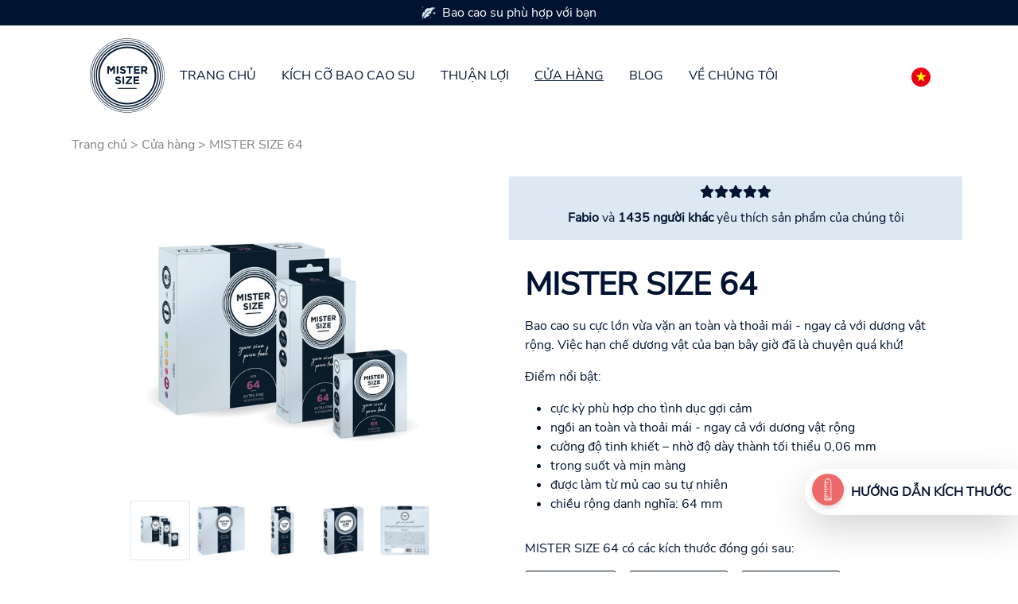

--- FILE ---
content_type: text/html; charset=utf-8
request_url: https://www.mistersize.vn/cua-hang/mister-size-64
body_size: 26441
content:
<!DOCTYPE html>
<html dir="ltr" lang="vi-VN">
<head>

<meta charset="utf-8">
<!-- 
	Based on the TYPO3 Bootstrap Package by Benjamin Kott - https://www.bootstrap-package.com/

	This website is powered by TYPO3 - inspiring people to share!
	TYPO3 is a free open source Content Management Framework initially created by Kasper Skaarhoj and licensed under GNU/GPL.
	TYPO3 is copyright 1998-2026 of Kasper Skaarhoj. Extensions are copyright of their respective owners.
	Information and contribution at https://typo3.org/
-->

<base href="https://www.mistersize.vn">
<link rel="shortcut icon" href="https://www.mistersize.vn/fileadmin/logo/favicons/favicon.ico" type="image/x-icon">

<meta http-equiv="x-ua-compatible" content="IE=edge" />
<meta name="generator" content="TYPO3 CMS" />
<meta name="description" content="Bao cao su cực lớn vừa vặn an toàn và thoải mái - ngay cả với dương vật rộng. Sự co thắt bây giờ đã là quá khứ!" />
<meta name="viewport" content="width=device-width, initial-scale=1, minimum-scale=1" />
<meta name="robots" content="index,follow" />
<meta property="og:image" content="https://www.mistersize.vn/fileadmin/_processed_/f/2/csm_4710_51d9ecb483.png" />
<meta property="og:image:url" content="https://www.mistersize.vn/fileadmin/_processed_/f/2/csm_4710_51d9ecb483.png" />
<meta property="og:image:width" content="200" />
<meta property="og:image:height" content="377" />
<meta name="twitter:card" content="summary" />
<meta name="twitter:image" content="https://www.mistersize.vn/fileadmin/_processed_/f/2/csm_4710_51d9ecb483.png" />
<meta name="apple-mobile-web-app-capable" content="no" />
<meta name="google" content="notranslate" />

<link rel="stylesheet" type="text/css" href="https://www.mistersize.vn/typo3temp/assets/bootstrappackage/fonts/284ba9c5345a729d38fc3d3bb72eea6caaef6180abbc77928e15e42297d05f8b/webfont.css?1768815551" media="all">
<link rel="stylesheet" type="text/css" href="https://www.mistersize.vn/typo3temp/assets/compressed/merged-d5cabd785c0a749b86f67e581c5536d1-4671672188fa82e9117c3e11568c60ee.css.gzip?1766396239" media="all">
<link rel="stylesheet" type="text/css" href="https://www.mistersize.vn/typo3temp/assets/compressed/32f6eacc0e-775ce711deca3819eeca80371c79f0a0.css.gzip?1766396239" media="all">
<link rel="stylesheet" type="text/css" href="https://www.mistersize.vn/typo3temp/assets/compressed/merged-bd1e75b881bed3cb06e1a6ed4ee2c206-23bd04b17ec40faf266686dfc9b74e1d.css.gzip?1766396239" media="all">






<title>Bao cao su MISTER SIZE 64</title><meta name="p:domain_verify" content="005877f4834a1bc5c3cddc0ec205a666"/>
<link rel="canonical" href="https://www.mistersize.vn/cua-hang/mister-size-64"/>

<link rel="alternate" hreflang="de-DE" href="https://www.mistersize.de/shop/mister-size-64"/>
<link rel="alternate" hreflang="en-GB" href="https://www.mistersize.co.uk/shop/mister-size-64"/>
<link rel="alternate" hreflang="fr-FR" href="https://www.mistersize.fr/boutique/mister-size-64"/>
<link rel="alternate" hreflang="es-ES" href="https://www.mistersize.es/comprar/mister-size-64"/>
<link rel="alternate" hreflang="it-IT" href="https://www.mistersize.it/negozio/mister-size-64"/>
<link rel="alternate" hreflang="sv-SE" href="https://www.mistersize.se/butik/mister-size-64"/>
<link rel="alternate" hreflang="nl-NL" href="https://www.mistersize.nl/winkel/mister-size-64"/>
<link rel="alternate" hreflang="da-DK" href="https://www.mistersize.dk/butik/mister-size-64"/>
<link rel="alternate" hreflang="de-CH" href="https://www.mistersize.ch/shop/mister-size-64"/>
<link rel="alternate" hreflang="fr-CH" href="https://www.mistersize.ch/fr/boutique/mister-size-64"/>
<link rel="alternate" hreflang="it-CH" href="https://www.mistersize.ch/it/negozio/mister-size-64"/>
<link rel="alternate" hreflang="pl-PL" href="https://www.mistersize.pl/sklep/mister-size-64"/>
<link rel="alternate" hreflang="en-IE" href="https://www.mistersize.ie/shop/mister-size-64"/>
<link rel="alternate" hreflang="fi-FI" href="https://www.mistersize.fi/kauppa/mister-size-64"/>
<link rel="alternate" hreflang="no-NO" href="https://www.mistersize.no/butikk/mister-size-64"/>
<link rel="alternate" hreflang="pt-PT" href="https://www.mistersize.pt/loja/mister-size-64"/>
<link rel="alternate" hreflang="ro-RO" href="https://www.mistersize.ro/magazin/mister-size-64"/>
<link rel="alternate" hreflang="sk-SK" href="https://www.mistersize.sk/obchod/mister-size-64"/>
<link rel="alternate" hreflang="de-AT" href="https://www.mistersize.at/shop/mister-size-64"/>
<link rel="alternate" hreflang="sl-SI" href="https://www.mistersize.si/trgovina/mister-size-64"/>
<link rel="alternate" hreflang="cs-CZ" href="https://www.mistersize.cz/obchod/mister-size-64"/>
<link rel="alternate" hreflang="hu-HU" href="https://www.mistersize.hu/bolt/mister-size-64"/>
<link rel="alternate" hreflang="hr-HR" href="https://www.mistersize.hr/trgovina/mister-size-64"/>
<link rel="alternate" hreflang="el-GR" href="https://www.mistersize.gr/katastima/mister-size-64"/>
<link rel="alternate" hreflang="lv-LV" href="https://www.mistersize.lv/veikals/mister-size-64"/>
<link rel="alternate" hreflang="et-EE" href="https://www.mistersize.ee/pood/mister-size-64"/>
<link rel="alternate" hreflang="lt-LT" href="https://www.mistersize.lt/parduotuve/mister-size-64"/>
<link rel="alternate" hreflang="bg-BG" href="https://www.mistersize.bg/magazin/mister-size-64"/>
<link rel="alternate" hreflang="ru-RU" href="https://www.mistersize.ru/magazin/mister-size-64"/>
<link rel="alternate" hreflang="tr-TR" href="https://www.mistersize.com.tr/magaza/mister-size-64"/>
<link rel="alternate" hreflang="fr-BE" href="https://www.mistersize.be/fr/boutique/mister-size-64"/>
<link rel="alternate" hreflang="nl-BE" href="https://www.mistersize.be/winkel/mister-size-64"/>
<link rel="alternate" hreflang="fr-LU" href="https://www.mistersize.lu/fr/boutique/mister-size-64"/>
<link rel="alternate" hreflang="lb-LU" href="https://www.mistersize.lu/shop/mister-size-64"/>
<link rel="alternate" hreflang="en-MT" href="https://www.mistersize.mt/en/shop/mister-size-64"/>
<link rel="alternate" hreflang="mt-MT" href="https://www.mistersize.mt/hanut/mister-size-64"/>
<link rel="alternate" hreflang="en-NZ" href="https://www.mistersize.co.nz/shop/mister-size-64"/>
<link rel="alternate" hreflang="en-ZA" href="https://www.mistersize.co.za/shop/mister-size-64"/>
<link rel="alternate" hreflang="ar-AE" href="https://www.mistersize.ae/%D8%A7%D9%84%D9%85%D8%AA%D8%AC%D8%B1/mister-size-64"/>
<link rel="alternate" hreflang="el-CY" href="https://www.mistersize.cy/katastima/mister-size-64"/>
<link rel="alternate" hreflang="tr-CY" href="https://www.mistersize.cy/tr/magaza/mister-size-64"/>
<link rel="alternate" hreflang="uk-UA" href="https://www.mistersize.com.ua/magazin/mister-size-64"/>
<link rel="alternate" hreflang="en-AU" href="https://www.mistersize.com.au/shop/mister-size-64"/>
<link rel="alternate" hreflang="fr-CI" href="https://www.mistersize.ci/boutique/mister-size-64"/>
<link rel="alternate" hreflang="is-IS" href="https://www.mistersize.is/netverslun/mister-size-64"/>
<link rel="alternate" hreflang="ar-IL" href="https://www.mistersize.co.il/ar/%D8%A7%D9%84%D9%85%D8%AA%D8%AC%D8%B1/mister-size-64"/>
<link rel="alternate" hreflang="fr-SN" href="https://www.mistersize.sn/boutique/mister-size-64"/>
<link rel="alternate" hreflang="ar-QA" href="https://www.mistersize.qa/%D8%A7%D9%84%D9%85%D8%AA%D8%AC%D8%B1/mister-size-64"/>
<link rel="alternate" hreflang="ru-BY" href="https://www.mistersize.by/magazin/mister-size-64"/>
<link rel="alternate" hreflang="vi-VN" href="https://www.mistersize.vn/cua-hang/mister-size-64"/>
<link rel="alternate" hreflang="en-MY" href="https://www.mistersize.my/shop/mister-size-64"/>
<link rel="alternate" hreflang="en-SG" href="https://www.mistersize.com.sg/shop/mister-size-64"/>
<link rel="alternate" hreflang="en-CA" href="https://www.mistersize.ca/shop/mister-size-64"/>
<link rel="alternate" hreflang="fr-CA" href="https://www.mistersize.ca/fr/boutique/mister-size-64"/>
<link rel="alternate" hreflang="es-MX" href="https://www.mistersize.com.mx/comprar/mister-size-64"/>
<link rel="alternate" hreflang="pt-BR" href="https://www.mistersize.com.br/loja/mister-size-64"/>
<link rel="alternate" hreflang="fr-MA" href="https://www.mistersize.ma/boutique/mister-size-64"/>
<link rel="alternate" hreflang="x-default" href="https://www.mistersize.de/shop/mister-size-64"/>
</head>
<body id="customBootstrap">
<div id="top"></div><div class="body-bg"><a class="sr-only sr-only-focusable" href="#content"><span>Skip to main content</span></a><div id="content" class="main-section"><!--TYPO3SEARCH_begin--><!-- 12.html --><header><div class="container-fluid"><div class="row fixed-top bg-white"><div class="col-12 order-md-1"><div class="container"><nav class="navbar navbar-expand-lg navbar-light bg-white"><div class="navbar-toggler collapsed col" type="button" data-bs-toggle="collapse" data-bs-target="#navbarSupportedContent" aria-controls="navbarSupportedContent" aria-expanded="false" aria-label="Toggle navigation"><span class="navbar-toggler-icon"></span></div><a href="/" class="navbar-brand mx-auto"><img class="img-fluid" src="/fileadmin/img/MrSize_Logo.svg" alt="MISTER SIZE Logo" height="100px" width="100px" /></a><div class="collapse navbar-collapse" id="navbarSupportedContent"><ul class="navbar-nav me-auto mb-2 mb-lg-0"><li class="nav-item"><a href="/" class="nav-link">Trang chủ</a></li><li class="nav-item"><a href="/kich-co-bao-cao-su" title="Kích cỡ bao cao su" class="nav-link">Kích cỡ bao cao su</a></li><li class="nav-item"><a href="/thuan-loi" title="Thuận lợi" class="nav-link">Thuận lợi</a></li><li class="nav-item active"><a href="/cua-hang" title="Cửa hàng" class="nav-link">Cửa hàng</a></li><li class="nav-item"><a href="/blog" title="Blog" class="nav-link">Blog</a></li><li class="nav-item"><a href="/ve-chung-toi" title="Về chúng tôi" class="nav-link">Về chúng tôi</a></li></ul></div><span class="navbar-text col text-right"><a title="Select your country" href="https://www.mister-size.com/country-selection"><span class="flag-icon flag-icon-squared flag-icon-vn" style="border-radius: 50%;">&nbsp;</span></a></span></nav></div></div><div class="col-12 order-md-0"><a id="c1250" class="anchortag"></a><a id="c1250"></a><a id="c23128"></a><div class="advantage_slider"><div class="container"><div class="row nav_top_desktop_slider p-1"><div class="col-12 col-sm-4 col-md-4"><img src="/fileadmin/icons/icon1.svg " width="17.23px" height="18px" class="float-left icon-image " alt="tấm biểu tượng" />Bao cao su phù hợp với bạn </div><div class="col-12 col-sm-4 col-md-4"><img src="/fileadmin/icons/icon2.svg " width="24.86px" height="19px" class="float-left icon-image " alt="Gói bao cao su biểu tượng" />Có sẵn trong 7 kích cỡ bao cao su </div><div class="col-12 col-sm-4 col-md-4"><img src="/fileadmin/icons/icon3.svg " width="22px" height="19px" class="float-left icon-image " alt="giường biểu tượng" />Để có cảm giác tự nhiên </div></div><div class="row nav_top_mobile_slider p-1"><div id="carouselExampleSlidesOnly" class="carousel slide align-content-center col-12 text-senter" data-bs-ride="carousel"><div class="carousel-inner  "><div class="carousel-item active justify-content-center"><div class="text-center"><img src="/fileadmin/icons/icon1.svg " width="17.23px" height="18px" class="float-left icon-image " alt="tấm biểu tượng" />Bao cao su phù hợp với bạn </div></div><div class="carousel-item justify-content-center"><div class="text-center"><img src="/fileadmin/icons/icon2.svg " width="24.86px" height="19px" class="float-left icon-image " alt="Gói bao cao su biểu tượng" />Có sẵn trong 7 kích cỡ bao cao su </div></div><div class="carousel-item justify-content-center"><div class="text-center"><img src="/fileadmin/icons/icon3.svg " width="22px" height="19px" class="float-left icon-image " alt="giường biểu tượng" />Để có cảm giác tự nhiên</div></div></div></div></div></div></div></div></div></div></header><div id="content-top"><div class="product-rootline"><div class="col-12"><div class="container"><div class="row"><div class="col-12"><nav aria-label="breadcrumb"><ol class="breadcrumb"><li><a href="/">Trang chủ</a>&nbsp;>&nbsp;</li><li><a href="/cua-hang" target="_top">Cửa hàng</a>&nbsp;>&nbsp;</li><li>MISTER SIZE 64</li></ol></nav></div></div></div></div></div><div class=""><div class="col-12"><div class="container"><div class="row"><div class="col-12 col-lg-6"><div class="col-12 picWrapper"><div class="col-12 text-center mb-2"><img class="img-fluid largePic" src="https://www.mistersize.vn/fileadmin/img/mister-size_MrS_Packshots_Tri_64.jpg" width="550" height="550" alt="MISTER SIZE 64 ba gói" /></div><div class="col-12"><div class="thumbnails text-center mb-3"><img data-largepic="/fileadmin/img/mister-size_MrS_Packshots_Tri_64.jpg" class="img-fluid  active" src="https://www.mistersize.vn/fileadmin/_processed_/7/8/csm_mister-size_MrS_Packshots_Tri_64_c480cc2cc2.jpg" width="75" height="75" alt="MISTER SIZE 64 ba gói" /><img data-largepic="/fileadmin/img/products/6436-Sl_550.png" class="img-fluid " src="https://www.mistersize.vn/fileadmin/_processed_/7/8/csm_6436-Sl_550_a2f301949a.png" width="75" height="78" alt="MISTER Size 64 (36 bao cao su)" /><img data-largepic="/fileadmin/img/products/6410-Sl_550.png" class="img-fluid " src="https://www.mistersize.vn/fileadmin/_processed_/b/f/csm_6410-Sl_550_6bde1dcc72.png" width="75" height="155" alt="MISTER Size 64 (10 bao cao su)" /><img data-largepic="/fileadmin/img/products/6403-Sl_550.png" class="img-fluid " src="https://www.mistersize.vn/fileadmin/_processed_/6/1/csm_6403-Sl_550_d75763408e.png" width="75" height="91" alt="MISTER Size 64 (3 bao cao su)" /><img data-largepic="/fileadmin/img/products/6436-H_550.png" class="img-fluid " src="https://www.mistersize.vn/fileadmin/_processed_/4/8/csm_6436-H_550_d8157a12c4.png" width="75" height="76" alt="MISTER SIZE 64 mặt sau hộp" /></div></div></div><a id="c17669"></a><a id="c23937"></a></div><div class="col-12 col-lg-6"><a id="c1391" class="anchortag"></a><div class="row justify-content-center recommendation py-2 bg-skyblue"><div class="col-auto v_center darkblue"><i class="fa-solid fa-star"></i><i class="fa-solid fa-star"></i><i class="fa-solid fa-star"></i><i class="fa-solid fa-star"></i><i class="fa-solid fa-star"></i></div><div class="col-auto"><p><strong>Fabio</strong> và <strong>1435 người khác </strong>yêu thích sản phẩm của chúng tôi</p></div></div><a id="c1510"></a><a id="c23938"></a><div class="frame-space-before frame-space-before-medium"></div><header class="frame-header"><h1 class="element-header "><span>MISTER SIZE 64</span></h1></header><p>Bao cao su cực lớn vừa vặn an toàn và thoải mái - ngay cả với dương vật rộng. Việc hạn chế dương vật của bạn bây giờ đã là chuyện quá khứ!</p><p>Điểm nổi bật:</p><ul class="list-normal"><li>cực kỳ phù hợp cho tình dục gợi cảm</li><li>ngồi an toàn và thoải mái - ngay cả với dương vật rộng</li><li>cường độ tinh khiết – nhờ độ dày thành tối thiểu 0,06 mm</li><li>trong suốt và mịn màng</li><li>được làm từ mủ cao su tự nhiên</li><li>chiều rộng danh nghĩa: 64 mm</li></ul><div class="frame-space-after frame-space-after-medium"></div><a id="c1512"></a><a id="c23939"></a><p>MISTER SIZE 64 có các kích thước đóng gói sau:</p><a id="c2471"></a><a id="c23940"></a><a id="c2453" class="anchortag"></a><div class="row mb-2"><div class="col-12"><div class="col-auto outline_darkblue me-3 mb-2">
              
                
                 
                    3 bao cao su
                  
                
              </div><div class="col-auto outline_darkblue me-3 mb-2">
              
                
                 
                    10 bao cao su
                  
                
              </div><div class="col-auto outline_darkblue me-3 mb-2">
              
                
                 
                    36 bao cao su
                  
                
              </div><div class="col-auto outline_darkblue me-3 mb-2">
              
                
                 
                    100 bao cao su
                  
                
              </div></div></div><a id="c1516"></a><a id="c23941"></a><p>Bạn có thể mua bao cao su MISTER SIZE 64 một cách nhanh chóng và dễ dàng tại các cửa hàng sau:</p><a id="c1388" class="anchortag"></a><div class="row"><div class="col-12 col-lg-6 shopbuttons"><a id="c23216" class="anchortag"></a><a href="/cua-hang/mister-size-64" class="my-2 btn btn-red">Sắp ra mắt</a></div></div></div></div></div></div></div><a id="c1393" class="anchortag"></a><div id="c1393" class="frame frame-size-default frame-default frame-type-icon_group frame-layout-default frame-background-none frame-no-backgroundimage frame-space-before-none frame-space-after-none"><div class="frame-group-container"><div class="frame-group-inner"><div class="frame-container frame-container-default"><div class="frame-inner"><a id="c23227"></a><div class="icongroup icongroup-align-center icongroup-columns-auto icongroup-iconposition-left-center"><div class="icongroup-item px-md-5"><div class="icongroup-item-icon "><svg xmlns="http://www.w3.org/2000/svg" width="16" height="16" viewBox="0 0 70 70" class=""><g id="Icon" transform="translate(-3.323 -3.323)"><circle id="_Pfad_" data-name="&lt;Pfad&gt;" cx="35" cy="35" r="35" transform="translate(3.323 3.323)" fill="#dde8f2"/><path id="_Pfad_2" data-name="&lt;Pfad&gt;" d="M65.807,44.073,31.525,9.83,25,53.338l7.425,7.073.6,3.471,6.525,6.525A35.234,35.234,0,0,0,65.807,44.073Z" transform="translate(6.798 2.172)" fill="#003" opacity="0.1"/><g id="_Gruppe_" data-name="&lt;Gruppe&gt;" transform="translate(28.961 10.658)"><g id="_Gruppe_2" data-name="&lt;Gruppe&gt;" transform="translate(0 0)"><path id="_Pfad_3" data-name="&lt;Pfad&gt;" d="M38.446,18.818c-2.179-3.576-3.21-5.611-5.39-9.448a58.906,58.906,0,0,0-6.368,5.768c.391.613.574.913.966,1.514l-2.1-.313h0l-.222.235a3.654,3.654,0,0,0-.913,2.036A112.841,112.841,0,0,0,23.23,34.726,82.788,82.788,0,0,0,24.379,51.4a3.158,3.158,0,0,0,1.905,2.44c2.532,1.031,3.811,1.5,6.329,2.4,2.166-1.644,3.289-2.414,5.52-3.915a2.61,2.61,0,0,0,1.214-2.545,127.458,127.458,0,0,1-.979-14.511A86.769,86.769,0,0,1,38.9,20.919,3.249,3.249,0,0,0,38.446,18.818Z" transform="translate(-22.715 -8.626)" fill="#fff"/><path id="_Zusammengesetzter_Pfad_" data-name="&lt;Zusammengesetzter Pfad&gt;" d="M38.961,35.448v-.613a84.925,84.925,0,0,1,.548-13.7,3.641,3.641,0,0,0-.522-2.388c-1.422-2.323-2.349-4.006-3.432-5.951-.574-1.044-1.188-2.153-1.944-3.484L33.323,8.8l-.444.365a59.076,59.076,0,0,0-6.42,5.807l-.261.274.574.927-1.031-.144h-.248l-.4.431a4.1,4.1,0,0,0-1.031,2.3,112.122,112.122,0,0,0-1.188,16.169,83.088,83.088,0,0,0,1.148,16.769,3.641,3.641,0,0,0,2.192,2.819c2.479,1,3.771,1.475,6.094,2.31.365,2.205.783,4.567,1.3,7.217h0a.666.666,0,0,0,.744.574.692.692,0,0,0,.431-.861q-.8-3.915-1.409-7.177c2.01-1.527,3.119-2.284,5.22-3.654a3.184,3.184,0,0,0,1.422-3.014,130.943,130.943,0,0,1-1.057-14.459Zm-1.018-2.362-1.488,1.109c-1.866,1.4-3.262,2.427-5.376,4.28v-.339h0c1.866-1.579,3.2-2.61,4.607-3.654.692-.509,1.4-1.044,2.205-1.67a2.413,2.413,0,0,1,.052.274Zm0-1.122-2.61,1.971c-1.3,1-2.61,1.971-4.306,3.393,0-1.3-.065-2.61-.065-3.915H31.1c2.806-2.245,4.293-3.484,6.864-5.716-.052,1.449-.065,2.858-.039,4.267ZM25.024,18.914a3.289,3.289,0,0,1,.835-1.814h0l1.84.274,1.07.183-1.3-2.114a54.81,54.81,0,0,1,5.6-5.089c.639,1.109,1.161,2.075,1.67,2.975,1.083,1.957,2.01,3.641,3.445,5.99h0a2.78,2.78,0,0,1,.391,1.762c-.261,2.192-.418,4.032-.509,5.716-2.767,2.414-4.267,3.667-7.047,5.9V30.958c0-.326-.431-.365-.444,0,0,1.514-.091,2.923-.1,4.28a60.576,60.576,0,0,1-6.42-6.525c.13-2.9.444-5.69.966-9.866ZM26.59,53.639a2.7,2.7,0,0,1-1.605-2.075A80.634,80.634,0,0,1,23.836,34.9c0-2,0-3.667.117-5.22a61.257,61.257,0,0,0,6.381,6.368h.091A110.181,110.181,0,0,0,32.11,55.7c-2.01-.744-3.275-1.214-5.533-2.127Zm11.392-1.514c-1.918,1.3-3.067,2.049-4.868,3.393A113.874,113.874,0,0,1,31.131,39.65a.365.365,0,0,0,.2-.078A72,72,0,0,1,37.043,35l.927-.692v1.174a132.432,132.432,0,0,0,.979,14.55A2.179,2.179,0,0,1,37.982,52.125Z" transform="translate(-22.825 -8.8)" fill="#003"/></g></g></g></svg></div><div class="icongroup-item-text"><h4 class="icongroup-item-text-header normal_link"><span>
                                CẢM GIÁC THÍCH
                            </span></h4></div></div><div class="icongroup-item px-md-5"><div class="icongroup-item-icon "><svg xmlns="http://www.w3.org/2000/svg" width="16" height="16" viewBox="0 0 70 70.009" class=""><g id="Icon" transform="translate(-3.06 -3.054)"><circle id="_Pfad_" data-name="&lt;Pfad&gt;" cx="34.994" cy="34.994" r="34.994" transform="translate(3.073 3.075)" fill="#dde8f2"/><g id="_Gruppe_" data-name="&lt;Gruppe&gt;" transform="translate(3.06 3.054)"><path id="_Pfad_2" data-name="&lt;Pfad&gt;" d="M17.925,55.468s3.08-6.783,2.6-10.032,3.249-23.871,3.249-23.871L40.536,38.381c.351-7.446.962-16.282.962-16.282l15,15c.351-7.134.9-15,.9-15L73.047,37.757a34.994,34.994,0,1,0-37.58,35.189Z" transform="translate(-3.06 -3.054)" fill="none"/><path id="_Pfad_3" data-name="&lt;Pfad&gt;" d="M23.61,49.376V24.089a7.03,7.03,0,0,1,5.627-6.913,1.481,1.481,0,0,1,2.924,0A7.121,7.121,0,0,1,37.826,24.1V49.376Z" transform="translate(3.093 0.803)" fill="#fff"/><g id="_Gruppe_2" data-name="&lt;Gruppe&gt;" transform="translate(14.137 16.614)"><g id="_Gruppe_3" data-name="&lt;Gruppe&gt;"><path id="_Pfad_4" data-name="&lt;Pfad&gt;" d="M69.613,33.491,53.955,17.9v.208a5.016,5.016,0,0,1,1.3,3.4v26.9a.78.78,0,0,1,.767.767v1.092a.767.767,0,0,1-.767.754H45.236a.767.767,0,0,1-.767-.754V49.175a.767.767,0,0,1,.767-.767V25.019l-7.173-7.16s0,.442-.078,1.2a6.5,6.5,0,0,1,2,4.652V48.4h.533a.754.754,0,0,1,.767.767v1.092a.754.754,0,0,1-.767.754H26.355a.754.754,0,0,1-.767-.754V49.162a.754.754,0,0,1,.767-.767h.481V23.9l-6.5-6.6-.1.637a2.911,2.911,0,0,1,.624,1.793V48.408h.247a.754.754,0,0,1,.767.767v1.092a.754.754,0,0,1-.767.754h-6.5a1.547,1.547,0,0,0-.078.182l17.5,17.477c.871,0,1.754.117,2.6.117A34.994,34.994,0,0,0,69.626,33.8C69.626,33.7,69.613,33.595,69.613,33.491Z" transform="translate(-13.763 -15.402)" fill="#003" opacity="0.1"/><g id="_Gruppe_4" data-name="&lt;Gruppe&gt;"><path id="_Pfad_5" data-name="&lt;Pfad&gt;" d="M37.971,48.658h-.533V23.969a6.5,6.5,0,0,0-2-4.652A6.588,6.588,0,0,0,31.8,17.524V17.3a.949.949,0,0,0-1.884,0v.221a6.5,6.5,0,0,0-5.575,6.5V48.71h-.533a.754.754,0,0,0-.767.767v1.092a.754.754,0,0,0,.767.754H37.971a.754.754,0,0,0,.767-.754V49.477a.754.754,0,0,0-.767-.819Z" transform="translate(-11.215 -15.652)" fill="#fff"/><path id="_Pfad_6" data-name="&lt;Pfad&gt;" d="M48.372,48.817V21.854a5.016,5.016,0,0,0-1.3-3.4,5.094,5.094,0,0,0-2.144-1.377,1.611,1.611,0,0,0-3.08,0,5.016,5.016,0,0,0-3.482,4.782V48.817a.767.767,0,0,0-.767.767v1.092a.767.767,0,0,0,.767.754H48.411a.767.767,0,0,0,.767-.754V49.584a.78.78,0,0,0-.806-.767Z" transform="translate(-6.855 -15.81)" fill="#fff"/><path id="_Pfad_7" data-name="&lt;Pfad&gt;" d="M21.23,48.846h-.247V20.167a2.911,2.911,0,0,0-.624-1.793,3.015,3.015,0,0,0-1.3-.988v-.351a1.079,1.079,0,1,0-2.144,0v.312a2.95,2.95,0,0,0-1.949,2.781V48.846h-.26a.767.767,0,0,0-.767.767V50.7a.767.767,0,0,0,.767.754h6.562a.754.754,0,0,0,.767-.754V49.613a.754.754,0,0,0-.806-.767Z" transform="translate(-13.94 -15.839)" fill="#fff"/></g></g><g id="_Gruppe_5" data-name="&lt;Gruppe&gt;" transform="translate(1.533 0.677)"><path id="_Pfad_8" data-name="&lt;Pfad&gt;" d="M18.109,17.633V16.88a.507.507,0,0,0-.507-.52.52.52,0,0,0-.52.52v.754a2.456,2.456,0,0,0-1.962,2.378v28.12h4.951V20.011a2.443,2.443,0,0,0-1.962-2.378Z" transform="translate(-15.12 -16.36)" fill="none"/><path id="_Pfad_9" data-name="&lt;Pfad&gt;" d="M31.5,17.494v-.221a.949.949,0,0,0-1.884,0v.221a6.5,6.5,0,0,0-5.575,6.5V48.161h13.1V23.939A6.5,6.5,0,0,0,31.5,17.494Z" transform="translate(-12.449 -16.337)" fill="none"/><path id="_Pfad_10" data-name="&lt;Pfad&gt;" d="M44.1,17.366a1.053,1.053,0,0,0-2.092,0,4.47,4.47,0,0,0-3.418,4.34v26.4h8.927v-26.4A4.47,4.47,0,0,0,44.1,17.366Z" transform="translate(-8.092 -16.339)" fill="none"/></g></g><g id="_Gruppe_6" data-name="&lt;Gruppe&gt;" transform="translate(13.553 16.199)"><path id="_Pfad_11" data-name="&lt;Pfad&gt;" d="M24.882,24.873a.273.273,0,0,0,.273-.273v-.689h0c0-.546.364-5.432,4.834-5.432h0a.286.286,0,0,0,.286-.286.273.273,0,0,0-.286-.273h0a4.951,4.951,0,0,0-4.717,3.028,7.8,7.8,0,0,0-.7,2.963v.715a.273.273,0,0,0,.312.247Z" transform="translate(-10.172 -14.802)" fill="#003"/><path id="_Pfad_12" data-name="&lt;Pfad&gt;" d="M42.945,17.82c-3.366,0-3.6,3.56-3.625,3.963v2.846a.279.279,0,0,0,.559,0V21.783c0-.585.312-3.418,3.015-3.418h0a.26.26,0,0,0,.273-.26.273.273,0,0,0-.221-.286Z" transform="translate(-5.756 -14.831)" fill="#003"/><path id="_Pfad_13" data-name="&lt;Pfad&gt;" d="M17.573,17.71c-1.9,0-1.923,2.092-1.923,2.118v4.821a.273.273,0,0,0,.273.286.286.286,0,0,0,.286-.286V19.8c0-.351.195-1.533,1.3-1.533h0a.286.286,0,0,0,.286-.286A.3.3,0,0,0,17.573,17.71Z" transform="translate(-12.843 -14.864)" fill="#003"/><path id="_Zusammengesetzter_Pfad_" data-name="&lt;Zusammengesetzter Pfad&gt;" d="M38.7,48.773V24.213a7.68,7.68,0,0,0-5.782-7.394,2.053,2.053,0,0,0-1.91-1.3,2.079,2.079,0,0,0-1.936,1.3,7.6,7.6,0,0,0-5.7,7.381V48.76A1.858,1.858,0,0,0,24.5,52.1H37.547A1.858,1.858,0,0,0,38.7,48.773ZM24.409,24.213a6.5,6.5,0,0,1,5.575-6.5V17.5a.949.949,0,0,1,1.884,0v.221a6.5,6.5,0,0,1,5.64,6.5V48.383h-13.1ZM37.547,51.008H24.474a.754.754,0,0,1-.754-.754,1.04,1.04,0,0,1,0-.195.741.741,0,0,1,.715-.559H37.547a.741.741,0,0,1,.715.559,1.04,1.04,0,0,1,0,.195A.754.754,0,0,1,37.547,51.008Z" transform="translate(-10.752 -15.52)" fill="#003"/><path id="_Zusammengesetzter_Pfad_2" data-name="&lt;Zusammengesetzter Pfad&gt;" d="M49.057,48.749V21.968a5.575,5.575,0,0,0-3.612-5.2,2.17,2.17,0,0,0-3.9,0,5.575,5.575,0,0,0-3.612,5.2V48.749a1.858,1.858,0,0,0,1.1,3.353h8.953a1.858,1.858,0,0,0,1.1-3.353ZM39.012,21.968a4.47,4.47,0,0,1,3.418-4.34,1.053,1.053,0,0,1,2.092,0,4.47,4.47,0,0,1,3.418,4.34v26.4H39.012ZM47.952,51H39a.754.754,0,0,1-.754-.754,1.039,1.039,0,0,1,0-.195.741.741,0,0,1,.715-.559h8.953a.741.741,0,0,1,.715.559,1.04,1.04,0,0,1,0,.195A.754.754,0,0,1,47.952,51Z" transform="translate(-6.396 -15.51)" fill="#003"/><path id="_Zusammengesetzter_Pfad_3" data-name="&lt;Zusammengesetzter Pfad&gt;" d="M21.676,48.608V20.241a3.534,3.534,0,0,0-1.962-3.158,1.637,1.637,0,0,0-3.262,0A3.521,3.521,0,0,0,14.5,20.241V48.608a1.832,1.832,0,0,0-1.014,1.65,1.858,1.858,0,0,0,1.858,1.858h5.484a1.858,1.858,0,0,0,.845-3.508ZM15.608,20.241a2.456,2.456,0,0,1,1.962-2.378V17.11a.52.52,0,0,1,.52-.52.507.507,0,0,1,.507.52v.754a2.443,2.443,0,0,1,1.962,2.378v28.12H15.608Zm5.2,30.745H15.348a.754.754,0,0,1-.754-.754.858.858,0,0,1,0-.195.741.741,0,0,1,.715-.559h5.484a.728.728,0,0,1,.7.559.481.481,0,0,1,0,.195.754.754,0,0,1-.663.754Z" transform="translate(-13.49 -15.498)" fill="#003"/><path id="_Pfad_14" data-name="&lt;Pfad&gt;" d="M15.936,23.41a.286.286,0,0,0-.286.286.279.279,0,0,0,.559,0,.286.286,0,0,0-.273-.286Z" transform="translate(-12.843 -13.157)" fill="#003"/><path id="_Pfad_15" data-name="&lt;Pfad&gt;" d="M24.886,23.969a.279.279,0,0,0,0-.559.286.286,0,0,0-.286.286.273.273,0,0,0,.286.273Z" transform="translate(-10.163 -13.157)" fill="#003"/><path id="_Pfad_16" data-name="&lt;Pfad&gt;" d="M39.593,23.41a.282.282,0,1,0,.286.286A.286.286,0,0,0,39.593,23.41Z" transform="translate(-5.756 -13.157)" fill="#003"/></g></g><path id="_Pfad_17" data-name="&lt;Pfad&gt;" d="M17.42,17.34s.871.3.871,3.353V47.838h1.092V19.718A2.352,2.352,0,0,0,17.42,17.34" transform="translate(4.3 4.278)" fill="#ededed"/><path id="_Pfad_18" data-name="&lt;Pfad&gt;" d="M29.78,17.25s3.132,1.559,3.132,6.263V47.865h2.495V23.422A6.5,6.5,0,0,0,29.78,17.25Z" transform="translate(8.001 4.251)" fill="#ededed"/><path id="_Pfad_19" data-name="&lt;Pfad&gt;" d="M42.83,17.15A4.9,4.9,0,0,1,44.6,21.2v26.69h1.663V21.49a4.626,4.626,0,0,0-3.431-4.34Z" transform="translate(11.908 4.221)" fill="#ededed"/></g></svg></div><div class="icongroup-item-text"><h4 class="icongroup-item-text-header normal_link"><span>
                                RIÊNG
                            </span></h4></div></div><div class="icongroup-item px-md-5"><div class="icongroup-item-icon "><svg xmlns="http://www.w3.org/2000/svg" xmlns:xlink="http://www.w3.org/1999/xlink" width="16" height="16" viewBox="0 0 70 69.991" class=""><defs><clipPath id="clip-path"><path id="_Zuschneidungspfad_" data-name="&lt;Zuschneidungspfad&gt;" d="M32.3,56.665A15.8,15.8,0,0,1,18.159,41.071L17.73,19.512v-1.3a14.3,14.3,0,0,0,7.03,1.858A14.167,14.167,0,0,0,32.2,17.964l.777-.466a1.369,1.369,0,0,1,1.429-.013l.923.559a14.217,14.217,0,0,0,14.295.195v1.274l-.455,21.546A15.958,15.958,0,0,1,34.974,56.665l-1.3.117Z" transform="translate(-17.73 -17.29)" fill="none"/></clipPath></defs><g id="Icon" transform="translate(-3.063 -3.07)"><circle id="_Pfad_" data-name="&lt;Pfad&gt;" cx="34.996" cy="34.996" r="34.996" transform="translate(3.072 3.07)" fill="#dde8f2"/><g id="_Gruppe_" data-name="&lt;Gruppe&gt;" transform="translate(3.063 3.07)"><path id="_Pfad_2" data-name="&lt;Pfad&gt;" d="M25.865,57.727,55.507,19.977,73.05,37.507A35,35,0,1,0,38.068,73.061a20.841,20.841,0,0,0,2.989-.143Z" transform="translate(-3.063 -3.07)" fill="none"/><path id="_Pfad_3" data-name="&lt;Pfad&gt;" d="M20.61,53.831,35.8,69.022A34.983,34.983,0,0,0,67.808,34.169V33.61L50.252,16.08Z" transform="translate(2.192 0.827)" fill="#003" opacity="0.1"/></g><g id="_Gruppe_2" data-name="&lt;Gruppe&gt;" transform="translate(20.342 19.651)"><path id="_Pfad_4" data-name="&lt;Pfad&gt;" d="M50.186,16.376l-.468.3a12.371,12.371,0,0,1-13,.182L35.8,16.3a3.21,3.21,0,0,0-3.34,0l-.78.468a12.345,12.345,0,0,1-13,0l-.65-.4a1.092,1.092,0,0,0-1.676.923V19.95l.442,21.6a17.6,17.6,0,0,0,15.75,17.387,1.572,1.572,0,0,0,1.17,1.416,1.923,1.923,0,0,0,.546,0,1.559,1.559,0,0,0,1.3-1.455A17.712,17.712,0,0,0,51.421,41.586l.455-21.637v-2.6a1.092,1.092,0,0,0-1.689-.975Z" transform="translate(-16.36 -15.829)" fill="#fff"/></g><g id="_Beschnittgruppe_" data-name="&lt;Beschnittgruppe&gt;" transform="translate(22.123 21.549)"><g id="Group_11975" data-name="Group 11975" clip-path="url(#clip-path)"><g id="_Gruppe_3" data-name="&lt;Gruppe&gt;" transform="translate(5.484 7.927)"><path id="_Pfad_5" data-name="&lt;Pfad&gt;" d="M34.53,38.534v2.612H39.1V33.96Z" transform="translate(-18.182 -20.224)" fill="#003"/><path id="_Pfad_6" data-name="&lt;Pfad&gt;" d="M21.95,32l6.5-6.511-.52-.832L21.95,30.651Z" transform="translate(-21.95 -23.01)" fill="#003"/><path id="_Pfad_7" data-name="&lt;Pfad&gt;" d="M27.59,24.508l-.676-1.118H21.95v6.757Z" transform="translate(-21.95 -23.39)" fill="#003"/><path id="_Pfad_8" data-name="&lt;Pfad&gt;" d="M26.459,30.745l5.835,8.85h.117L38.3,30.654V40.816l4.574-4.574V23.39H37.908l-5.5,8.85L29.37,27.366l-7.42,7.42v9.525h4.509Z" transform="translate(-21.95 -23.39)" fill="#003"/></g></g></g><path id="_Pfad_9" data-name="&lt;Pfad&gt;" d="M42.631,19.3v24a11.916,11.916,0,0,1-3.444,8.551A19.155,19.155,0,0,1,30,56.569s5.913.715,11.553-5.471c0,0,3.782-3.34,3.9-11.553S45.945,18,45.945,18Z" transform="translate(8.068 4.472)" fill="#ededed"/><path id="_Zusammengesetzter_Pfad_" data-name="&lt;Zusammengesetzter Pfad&gt;" d="M33.789,57.381l-1.416-.065a16.3,16.3,0,0,1-14.58-16.062L17.35,17.448l.728.416A13.97,13.97,0,0,0,32.06,17.63l.767-.468a1.884,1.884,0,0,1,1.936,0l.923.559a13.853,13.853,0,0,0,7.069,1.91h0A13.75,13.75,0,0,0,49.5,17.863l.727-.4v2.17l-.455,21.6a16.452,16.452,0,0,1-14.58,16.088ZM18.325,19.1v.533l.442,21.585A15.308,15.308,0,0,0,32.489,56.3l1.39.117,1.3-.13a15.451,15.451,0,0,0,13.7-15.074l.455-22.092a14.762,14.762,0,0,1-6.5,1.507h0a14.762,14.762,0,0,1-7.563-2.092l-.923-.559a.9.9,0,0,0-.923,0l-.78.481a14.905,14.905,0,0,1-14.321.637Z" transform="translate(4.279 4.14)" fill="#003"/><path id="_Zusammengesetzter_Pfad_2" data-name="&lt;Zusammengesetzter Pfad&gt;" d="M34.214,60.994a1.91,1.91,0,0,1-.468,0,1.975,1.975,0,0,1-1.468-1.429A18.193,18.193,0,0,1,16.372,41.723l-.442-24.34a1.585,1.585,0,0,1,2.43-1.3l.65.4a11.787,11.787,0,0,0,12.5,0l.78-.468a3.691,3.691,0,0,1,3.9,0l.923.559a11.839,11.839,0,0,0,12.527-.169l.468-.312A1.585,1.585,0,0,1,52.5,17.461v2.6l-.468,21.6A18.076,18.076,0,0,1,36.15,59.487a2.014,2.014,0,0,1-1.7,1.494Zm-16.7-44.183a.689.689,0,0,0-.3.078.611.611,0,0,0-.312.533V20.06l.416,21.65A17.179,17.179,0,0,0,32.694,58.6h.416v.416a1.053,1.053,0,0,0,.78.975,1.3,1.3,0,0,0,.39,0,1.079,1.079,0,0,0,.91-1.014v-.416H35.6a17.115,17.115,0,0,0,15.5-16.881l.416-24.223a.585.585,0,0,0-.325-.533.6.6,0,0,0-.624,0h0l-.468.3a12.787,12.787,0,0,1-13.541.182l-.923-.546a2.7,2.7,0,0,0-2.846,0l-.767.468a12.761,12.761,0,0,1-13.541,0l-.65-.4a.715.715,0,0,0-.325-.156Z" transform="translate(3.854 3.711)" fill="#003"/></g></svg></div><div class="icongroup-item-text"><h4 class="icongroup-item-text-header normal_link"><span>
                                CHẮC CHẮN
                            </span></h4></div></div><div class="icongroup-item px-md-5"><div class="icongroup-item-icon "><svg xmlns="http://www.w3.org/2000/svg" width="16" height="16" viewBox="0 0 70 70" class=""><g id="Icon" transform="translate(-3.07 -3.07)"><circle id="_Pfad_" data-name="&lt;Pfad&gt;" cx="35" cy="35" r="35" transform="translate(3.07 3.07)" fill="#dde8f2"/><path id="_Pfad_2" data-name="&lt;Pfad&gt;" d="M22.62,50.72l17.39,17.4A35.091,35.091,0,0,0,65.652,44.4L37.9,16.63Z" transform="translate(5.858 4.063)" fill="#003" opacity="0.05"/><path id="_Pfad_3" data-name="&lt;Pfad&gt;" d="M22.62,38.152l26.487,26.5A35.091,35.091,0,0,0,65.652,44.4L37.9,16.63Z" transform="translate(5.858 4.063)" fill="#003" opacity="0.05"/><g id="_Gruppe_" data-name="&lt;Gruppe&gt;" transform="translate(22.849 18.575)"><g id="_Gruppe_2" data-name="&lt;Gruppe&gt;" transform="translate(1.293 1.352)"><path id="_Pfad_4" data-name="&lt;Pfad&gt;" d="M32.426,36.184a5.03,5.03,0,0,1-3.132,1.1,5.2,5.2,0,0,1-1.482-.247h-.078v8.37h0v4.263a.2.2,0,0,0,0,.156L31.5,44.112a1.3,1.3,0,0,1,1.04-.572h0a1.3,1.3,0,0,1,1.04.572l3.808,5.654V34.52a4.913,4.913,0,0,1-5.017,1.664Z" transform="translate(-16.756 -10.502)" fill="#fff"/><path id="_Pfad_5" data-name="&lt;Pfad&gt;" d="M30.42,16.261A3.561,3.561,0,0,0,29.2,16.04h-.091a3.548,3.548,0,0,0-1.118.208,3.626,3.626,0,0,0,2.43.013Z" transform="translate(-16.675 -16.04)" fill="#fff"/><path id="_Pfad_6" data-name="&lt;Pfad&gt;" d="M22.223,19.3a3.561,3.561,0,0,0-.858.793,4.692,4.692,0,0,0-.455.78A3.756,3.756,0,0,0,22.223,19.3Z" transform="translate(-18.796 -15.063)" fill="#fff"/><path id="_Pfad_7" data-name="&lt;Pfad&gt;" d="M19.573,28.551a3.9,3.9,0,0,0,.286.767A3.743,3.743,0,0,0,19.5,27.29,3.73,3.73,0,0,0,19.573,28.551Z" transform="translate(-19.227 -12.669)" fill="#fff"/><path id="_Pfad_8" data-name="&lt;Pfad&gt;" d="M37.6,21.19a3.691,3.691,0,0,0-1.807-2.3h0a3.769,3.769,0,0,0,1.807,2.3Z" transform="translate(-14.337 -15.186)" fill="#fff"/><path id="_Pfad_9" data-name="&lt;Pfad&gt;" d="M38.885,26.76l-.091.13a3.743,3.743,0,0,0-.663,2.781,3.743,3.743,0,0,0,.754-1.586,3.782,3.782,0,0,0,0-1.326Z" transform="translate(-13.65 -12.828)" fill="#fff"/><path id="_Pfad_10" data-name="&lt;Pfad&gt;" d="M24.07,34.11a3.379,3.379,0,0,0,.559.494,3.21,3.21,0,0,0,.676.4,3.9,3.9,0,0,0,.91.273,3.8,3.8,0,0,0-1.586-1.04,3.9,3.9,0,0,0-.559-.13Z" transform="translate(-17.849 -10.625)" fill="#fff"/><path id="_Pfad_11" data-name="&lt;Pfad&gt;" d="M34.745,34.05a3.756,3.756,0,0,0-2.5,1.118,3.665,3.665,0,0,0,1.677-.4,3.444,3.444,0,0,0,.949-.715Z" transform="translate(-15.398 -10.643)" fill="#fff"/><g id="_Gruppe_3" data-name="&lt;Gruppe&gt;" transform="translate(0 0.809)"><path id="_Pfad_12" data-name="&lt;Pfad&gt;" d="M20.291,24.375l.091.065h.065a.351.351,0,0,0,.325-.273.338.338,0,0,0-.273-.377h-.1a.312.312,0,0,0-.273.234h0a.3.3,0,0,0,.169.351Z" transform="translate(-19.035 -14.527)" fill="none"/><path id="_Pfad_13" data-name="&lt;Pfad&gt;" d="M20.747,25.063v-.091a.3.3,0,0,0-.312-.182.325.325,0,0,0,0,.65h0a.325.325,0,0,0,.312-.377Z" transform="translate(-19.036 -14.228)" fill="none"/><path id="_Pfad_14" data-name="&lt;Pfad&gt;" d="M21.449,22.766a.351.351,0,0,0,.208-.078.365.365,0,1,0-.208.078Z" transform="translate(-18.751 -15.037)" fill="none"/><path id="_Pfad_15" data-name="&lt;Pfad&gt;" d="M26.182,18.15h0a.325.325,0,0,0,.286-.364.273.273,0,0,0-.091-.195.312.312,0,0,0-.26-.091.3.3,0,0,0-.286.351.481.481,0,0,0,.091.182A.338.338,0,0,0,26.182,18.15Z" transform="translate(-17.323 -16.412)" fill="none"/><path id="_Pfad_16" data-name="&lt;Pfad&gt;" d="M25.213,18.384a.3.3,0,0,0,.143,0,.325.325,0,0,0,.143-.429.247.247,0,0,0-.169-.169.312.312,0,0,0-.26,0,.26.26,0,0,0-.156.221.325.325,0,0,0,0,.221.351.351,0,0,0,.3.156Z" transform="translate(-17.602 -16.334)" fill="none"/><path id="_Pfad_17" data-name="&lt;Pfad&gt;" d="M21.321,27.874a.338.338,0,0,0,.325.273h0a.326.326,0,1,0-.325-.273Z" transform="translate(-18.674 -13.412)" fill="none"/><path id="_Pfad_18" data-name="&lt;Pfad&gt;" d="M21.689,28.5a.312.312,0,0,0-.377.247.325.325,0,0,0,.26.39h0a.325.325,0,0,0,.312-.26.312.312,0,0,0-.195-.377Z" transform="translate(-18.678 -13.117)" fill="none"/><path id="_Pfad_19" data-name="&lt;Pfad&gt;" d="M22.284,22.231a.364.364,0,0,0,.156,0,.325.325,0,1,0-.429-.117.338.338,0,0,0,.273.117Z" transform="translate(-18.481 -15.177)" fill="none"/><path id="_Pfad_20" data-name="&lt;Pfad&gt;" d="M21.676,30.476h0a.312.312,0,0,0-.169.429.325.325,0,0,0,.3.195.247.247,0,0,0,.13,0,.286.286,0,0,0,.169-.338v-.078a.312.312,0,0,0-.429-.208Z" transform="translate(-18.627 -12.531)" fill="none"/><path id="_Pfad_21" data-name="&lt;Pfad&gt;" d="M20.939,22.9a.338.338,0,0,0-.429.13.325.325,0,0,0,.117.442.247.247,0,0,0,.156,0,.338.338,0,0,0,.208-.091.084.084,0,0,0,.078-.078.325.325,0,0,0-.117-.442Z" transform="translate(-18.929 -14.805)" fill="none"/><path id="_Pfad_22" data-name="&lt;Pfad&gt;" d="M21.471,27.141a.328.328,0,1,0-.156.039.351.351,0,0,0,.156-.039Z" transform="translate(-18.773 -13.706)" fill="none"/><path id="_Pfad_23" data-name="&lt;Pfad&gt;" d="M21.86,29.795a.326.326,0,1,0-.325.3h0A.325.325,0,0,0,21.86,29.795Z" transform="translate(-18.706 -12.825)" fill="none"/><path id="_Pfad_24" data-name="&lt;Pfad&gt;" d="M32.072,18.148h0a.356.356,0,0,0,.312-.26.312.312,0,0,0-.26-.377.3.3,0,0,0-.351.208h0a.338.338,0,0,0,.3.429Z" transform="translate(-15.545 -16.41)" fill="none"/><path id="_Pfad_25" data-name="&lt;Pfad&gt;" d="M27.072,18.149h0a.323.323,0,1,0-.3-.4.312.312,0,0,0,.3.4Z" transform="translate(-17.043 -16.411)" fill="none"/><path id="_Pfad_26" data-name="&lt;Pfad&gt;" d="M36.23,28.809a.39.39,0,0,0-.13.312.325.325,0,0,0,.13.195.39.39,0,0,0,.195.065h0a.338.338,0,0,0,.26-.377.351.351,0,0,0-.39-.273A.131.131,0,0,1,36.23,28.809Z" transform="translate(-14.244 -13.047)" fill="none"/><path id="_Pfad_27" data-name="&lt;Pfad&gt;" d="M36.754,22.917a.325.325,0,0,0,.234-.546h0a.325.325,0,0,0-.455,0,.312.312,0,0,0,0,.455.3.3,0,0,0,.221.091Z" transform="translate(-14.144 -14.98)" fill="none"/><path id="_Pfad_28" data-name="&lt;Pfad&gt;" d="M32.848,18.461a.364.364,0,0,0,.169,0,.247.247,0,0,0,.13,0,.26.26,0,0,0,.143-.117.327.327,0,1,0-.559-.338.3.3,0,0,0,0,.325A.468.468,0,0,0,32.848,18.461Z" transform="translate(-15.268 -16.307)" fill="none"/><path id="_Pfad_29" data-name="&lt;Pfad&gt;" d="M37.3,23.712h0a.286.286,0,0,0,.143,0,.325.325,0,0,0,.143-.429.312.312,0,0,0-.416-.156h0a.312.312,0,0,0-.156.429A.325.325,0,0,0,37.3,23.712Z" transform="translate(-13.98 -14.734)" fill="none"/><path id="_Pfad_30" data-name="&lt;Pfad&gt;" d="M27.345,34.045h-.156a.312.312,0,0,0,.078.39h.091V33.85Z" transform="translate(-16.926 -11.512)" fill="none"/><path id="_Pfad_31" data-name="&lt;Pfad&gt;" d="M36.365,27.74h-.1a.286.286,0,0,0-.26.338.3.3,0,0,0,.234.312h0a.325.325,0,1,0,0-.65Z" transform="translate(-14.275 -13.343)" fill="none"/><path id="_Pfad_32" data-name="&lt;Pfad&gt;" d="M29.075,18.7h0a.312.312,0,0,0,.312-.338A.325.325,0,0,0,29.075,18a.351.351,0,0,0,0,.7Z" transform="translate(-16.447 -16.262)" fill="none"/><path id="_Pfad_33" data-name="&lt;Pfad&gt;" d="M28,18.531h.078a.325.325,0,0,0,.312-.221.329.329,0,0,0-.624-.208.338.338,0,0,0,.234.429Z" transform="translate(-16.747 -16.299)" fill="none"/><path id="_Pfad_34" data-name="&lt;Pfad&gt;" d="M30.059,18.5h.195a.338.338,0,0,0,.195-.455.325.325,0,0,0-.429-.169h0a.338.338,0,0,0-.195.429.364.364,0,0,0,.234.195Z" transform="translate(-16.131 -16.307)" fill="none"/><path id="_Pfad_35" data-name="&lt;Pfad&gt;" d="M31.085,18.151h0a.338.338,0,0,0,.273-.377.323.323,0,1,0-.273.377Z" transform="translate(-15.858 -16.413)" fill="none"/><path id="_Pfad_36" data-name="&lt;Pfad&gt;" d="M22.092,31.353v.117a.268.268,0,0,0,.234.442h.221a.338.338,0,0,0,0-.468.325.325,0,0,0-.455-.091Z" transform="translate(-18.458 -12.277)" fill="none"/><path id="_Pfad_37" data-name="&lt;Pfad&gt;" d="M20.609,25.769a.325.325,0,0,0-.13.442.338.338,0,0,0,.286.169.351.351,0,0,0,.156,0,.338.338,0,0,0,.13-.442.312.312,0,0,0-.442-.169Z" transform="translate(-18.937 -13.945)" fill="none"/><path id="_Pfad_38" data-name="&lt;Pfad&gt;" d="M36.495,29.731a.286.286,0,0,0-.273.1.29.29,0,0,0,0,.429.455.455,0,0,0,.169.1h0a.338.338,0,0,0,.325-.273.325.325,0,0,0-.221-.364Z" transform="translate(-14.236 -12.748)" fill="none"/><path id="_Pfad_39" data-name="&lt;Pfad&gt;" d="M36.285,26.98a.338.338,0,0,0,.169.429h.13a.338.338,0,0,0,.3-.195.321.321,0,1,0-.6-.234Z" transform="translate(-14.196 -13.636)" fill="none"/><path id="_Pfad_40" data-name="&lt;Pfad&gt;" d="M36.275,30.7h-.13a.312.312,0,0,0-.312.156.338.338,0,0,0,0,.195.224.224,0,0,0,.3.247.273.273,0,0,0,.195-.091.208.208,0,0,0,.091-.091h0a.3.3,0,0,0-.091-.39A.091.091,0,0,0,36.275,30.7Z" transform="translate(-14.329 -12.457)" fill="none"/><path id="_Pfad_41" data-name="&lt;Pfad&gt;" d="M35.592,31.479a.312.312,0,0,0-.3,0,.3.3,0,0,0-.091.182v.091a.442.442,0,0,0,0,.182h0a.312.312,0,0,0,.169.065.351.351,0,0,0,.221-.078.325.325,0,0,0,0-.455s0,.009,0,.013Z" transform="translate(-14.516 -12.234)" fill="none"/><path id="_Pfad_42" data-name="&lt;Pfad&gt;" d="M36.854,26.084a.312.312,0,0,0,.078.442.39.39,0,0,0,.182.065.338.338,0,0,0,.273-.143.325.325,0,0,0-.091-.455.312.312,0,0,0-.442.091Z" transform="translate(-14.036 -13.883)" fill="none"/><path id="_Pfad_43" data-name="&lt;Pfad&gt;" d="M36.231,22.181a.338.338,0,0,0-.13-.442.326.326,0,1,0-.312.572.351.351,0,0,0,.156,0,.338.338,0,0,0,.286-.13Z" transform="translate(-14.388 -15.153)" fill="none"/><path id="_Pfad_44" data-name="&lt;Pfad&gt;" d="M37.27,24.323V24.31h0Z" transform="translate(-13.894 -14.371)" fill="none"/><path id="_Pfad_45" data-name="&lt;Pfad&gt;" d="M23.08,21.591a.351.351,0,0,0,.26-.117.328.328,0,0,0-.507-.416.312.312,0,0,0,0,.455.286.286,0,0,0,.247.078Z" transform="translate(-18.25 -15.381)" fill="none"/><path id="_Pfad_46" data-name="&lt;Pfad&gt;" d="M37.6,25a.322.322,0,1,0-.156.624h.078A.316.316,0,0,0,37.6,25Z" transform="translate(-13.914 -14.167)" fill="none"/><path id="_Pfad_47" data-name="&lt;Pfad&gt;" d="M37.568,24a.26.26,0,0,0-.156.078.312.312,0,0,0,.195.572h0a.312.312,0,0,0,.286-.351h0A.325.325,0,0,0,37.568,24Z" transform="translate(-13.893 -14.464)" fill="none"/><path id="_Pfad_48" data-name="&lt;Pfad&gt;" d="M35.366,21.223a.312.312,0,0,0-.455,0,.325.325,0,0,0,0,.455.351.351,0,0,0,.468,0A.338.338,0,0,0,35.366,21.223Z" transform="translate(-14.628 -15.326)" fill="none"/><path id="_Pfad_49" data-name="&lt;Pfad&gt;" d="M34.547,32a.338.338,0,0,0-.182.429.325.325,0,0,0,.3.208h.117A.339.339,0,0,0,34.547,32Z" transform="translate(-14.771 -12.071)" fill="none"/><path id="_Pfad_50" data-name="&lt;Pfad&gt;" d="M24.618,18.413a.312.312,0,0,0-.455,0,.338.338,0,0,0,0,.377v.078a.338.338,0,0,0,.234.091.312.312,0,0,0,.234-.091.364.364,0,0,0,.078-.195A.286.286,0,0,0,24.618,18.413Z" transform="translate(-17.839 -16.168)" fill="none"/><path id="_Pfad_51" data-name="&lt;Pfad&gt;" d="M25.711,32.773a.338.338,0,0,0,.1.455.429.429,0,0,0,.169,0,.338.338,0,0,0,.273-.156.325.325,0,0,0-.1-.455.338.338,0,0,0-.442.156Z" transform="translate(-17.372 -11.891)" fill="none"/><path id="_Pfad_52" data-name="&lt;Pfad&gt;" d="M25.089,32.252a.312.312,0,0,0-.377.247.325.325,0,0,0,.247.39h0a.325.325,0,0,0,.065-.637Z" transform="translate(-17.659 -11.993)" fill="none"/><path id="_Pfad_53" data-name="&lt;Pfad&gt;" d="M24.231,32.216s-.065-.065-.117-.065a.286.286,0,0,0-.221.065.273.273,0,0,0-.143.221.325.325,0,0,0,.286.364h0a.312.312,0,0,0,.312-.286.273.273,0,0,0-.117-.3Z" transform="translate(-17.946 -12.022)" fill="none"/><path id="_Pfad_54" data-name="&lt;Pfad&gt;" d="M24.143,19.607h0a.325.325,0,1,0-.585-.26.312.312,0,0,0,.156.429h.143A.312.312,0,0,0,24.143,19.607Z" transform="translate(-18.013 -15.932)" fill="none"/><path id="_Pfad_55" data-name="&lt;Pfad&gt;" d="M23.268,31.895a.315.315,0,0,0-.39.481.4.4,0,0,0,.091.117h.143a.325.325,0,0,0,.195-.078l.1-.1h0a.312.312,0,0,0-.143-.39Z" transform="translate(-18.23 -12.104)" fill="none"/><path id="_Pfad_56" data-name="&lt;Pfad&gt;" d="M34.572,20.943a.234.234,0,0,0,.13,0,.323.323,0,1,0-.273-.585.325.325,0,0,0,.143.611Z" transform="translate(-14.796 -15.565)" fill="none"/><path id="_Pfad_57" data-name="&lt;Pfad&gt;" d="M23.64,20.094a.325.325,0,0,0-.416.208.312.312,0,0,0,.195.4h.117a.338.338,0,0,0,.3-.221A.325.325,0,0,0,23.64,20.094Z" transform="translate(-18.108 -15.64)" fill="none"/><path id="_Pfad_58" data-name="&lt;Pfad&gt;" d="M34.565,19.57a.312.312,0,0,0-.416-.195.325.325,0,0,0-.195.416.351.351,0,0,0,.312.221h.1a.325.325,0,0,0,.195-.442Z" transform="translate(-14.893 -15.857)" fill="none"/><path id="_Pfad_59" data-name="&lt;Pfad&gt;" d="M32.933,21.15l-1.69,3.444-.312.65-.325.65-1.9,3.9-.065.143-.6-.988-.312-.6a.936.936,0,0,0-.325-.312.871.871,0,0,0-.481-.143H24.55l2.833,5.2h0a.91.91,0,0,0,.637.442.858.858,0,0,0,.195,0h1.079a.949.949,0,0,0,.858-.546l3.327-7.226.3-.637.3-.65L35.909,20.5H33.752a.936.936,0,0,0-.819.65Z" transform="translate(-17.705 -15.513)" fill="none"/><path id="_Pfad_60" data-name="&lt;Pfad&gt;" d="M26.828,33.32a.3.3,0,0,0-.312,0,.325.325,0,0,0,.208.572h.221a.325.325,0,0,0,0-.455.286.286,0,0,0-.117-.117Z" transform="translate(-17.15 -11.684)" fill="none"/><path id="_Pfad_61" data-name="&lt;Pfad&gt;" d="M33.566,18.557a.325.325,0,0,0,.195.572.364.364,0,0,0,.208,0,.338.338,0,0,0,0-.468.325.325,0,0,0-.4-.1Z" transform="translate(-15.038 -16.104)" fill="none"/><path id="_Pfad_62" data-name="&lt;Pfad&gt;" d="M30.175,34.1a.312.312,0,0,0-.143.351s0,0,0,.091a.325.325,0,0,0,.3.182h.143l.078-.091a.325.325,0,0,0,.065-.351A.338.338,0,0,0,30.175,34.1Z" transform="translate(-16.066 -11.446)" fill="#ededed"/><path id="_Pfad_63" data-name="&lt;Pfad&gt;" d="M28.461,34.322a.325.325,0,0,0-.39.26h0a.3.3,0,0,0,.234.351h0a.338.338,0,0,0,.325-.26.325.325,0,0,0-.091-.286A.3.3,0,0,0,28.461,34.322Z" transform="translate(-16.652 -11.373)" fill="#ededed"/><path id="_Pfad_64" data-name="&lt;Pfad&gt;" d="M27.687,34.43a.312.312,0,0,0-.1-.442h0a.286.286,0,0,0-.273,0v.585h0a.312.312,0,0,0,.377-.143Z" transform="translate(-16.878 -11.481)" fill="#ededed"/><path id="_Pfad_65" data-name="&lt;Pfad&gt;" d="M36.574,33h-.455a5.082,5.082,0,0,0-3.6,1.742l-.3.338h0a3.626,3.626,0,0,1-.52.481,3.9,3.9,0,0,1-.78.442,3.678,3.678,0,0,1-1.495.325,3.262,3.262,0,0,1-.936-.143,4.393,4.393,0,0,1-.546-.169h-.078l-.234-.143-.182-.117.234,3.548A10.15,10.15,0,0,1,30.8,38.29a1.781,1.781,0,0,1,1.949,1.742v3.9l4.354,6.5h1v-16.9L37.055,33h-.481Z" transform="translate(-16.836 -11.767)" fill="#ededed"/><path id="_Pfad_66" data-name="&lt;Pfad&gt;" d="M29.334,34.36a.325.325,0,0,0-.273.364.312.312,0,0,0,.156.221.4.4,0,0,0,.156,0h.1a.3.3,0,0,0,.169-.3A.325.325,0,0,0,29.334,34.36Z" transform="translate(-16.355 -11.359)" fill="#ededed"/><path id="_Pfad_67" data-name="&lt;Pfad&gt;" d="M30.882,33.556a.338.338,0,0,0,0,.468.351.351,0,0,0,.182.13.312.312,0,0,0,.247-.1.325.325,0,0,0,0-.455.312.312,0,0,0-.429-.039Z" transform="translate(-15.836 -11.621)" fill="#ededed"/><path id="_Pfad_68" data-name="&lt;Pfad&gt;" d="M32.7,32.957h.1a.338.338,0,0,0,.208-.416.327.327,0,0,0-.624.195A.338.338,0,0,0,32.7,32.957Z" transform="translate(-15.359 -11.971)" fill="#ededed"/><path id="_Pfad_69" data-name="&lt;Pfad&gt;" d="M31.554,33.243a.312.312,0,0,0,.26.143.39.39,0,0,0,.195,0,.3.3,0,1,0-.39-.455.3.3,0,0,0-.065.312Z" transform="translate(-15.612 -11.815)" fill="#ededed"/><path id="_Pfad_70" data-name="&lt;Pfad&gt;" d="M33.692,32.82h0a.325.325,0,1,0-.312-.312.312.312,0,0,0,.312.312Z" transform="translate(-15.059 -12.016)" fill="#ededed"/><path id="_Zusammengesetzter_Pfad_" data-name="&lt;Zusammengesetzter Pfad&gt;" d="M44.271,25.731a4.042,4.042,0,0,0-.455-1.092,4.12,4.12,0,0,0-.6-.754,5.12,5.12,0,0,0-.585-.468l-.26-.169-.39-.208a5.2,5.2,0,0,1-2.508-3.132l-.117-.442a1.768,1.768,0,0,0-.143-.364,3.029,3.029,0,0,0-.351-.676,2.937,2.937,0,0,0-.572-.689,3.47,3.47,0,0,0-2.222-1.014,4.146,4.146,0,0,0-.9,0,3.665,3.665,0,0,0-.741.195h-.195l-.416.182a5.1,5.1,0,0,1-4,0l-.4-.169a1.651,1.651,0,0,0-.234-.078,3.431,3.431,0,0,0-.741-.182,3.522,3.522,0,0,0-.52,0H27.61a3.392,3.392,0,0,0-1.3.338,3.665,3.665,0,0,0-1.3,1,4.042,4.042,0,0,0-.442.676,3.275,3.275,0,0,0-.273.7h0l-.117.442a5.2,5.2,0,0,1-2.5,3.132l-.39.208a1.43,1.43,0,0,0-.182.117,4.029,4.029,0,0,0-.6.455,4.458,4.458,0,0,0-.559.65,3.678,3.678,0,0,0-.559,1.3,3.535,3.535,0,0,0,0,1.768,3.613,3.613,0,0,0,.273.741,3.717,3.717,0,0,0,.312.546l.065.091.208.273a5.056,5.056,0,0,1,.884,3.9l-.078.442a2.742,2.742,0,0,0,0,.338,3.015,3.015,0,0,0,0,.767,3.405,3.405,0,0,0,.208.871A3.535,3.535,0,0,0,23.2,37.532l.247.1a3.6,3.6,0,0,0,.533.156,3.431,3.431,0,0,0,.637.1h.442a5.082,5.082,0,0,1,3.613,1.742l.273.325h0a3.172,3.172,0,0,0,.377.351l.26.221a.871.871,0,0,0,.182.117h0l.182.117.234.143h.078a4.392,4.392,0,0,0,.546.169,3.262,3.262,0,0,0,.936.143,3.678,3.678,0,0,0,1.495-.325,3.9,3.9,0,0,0,.78-.442,3.626,3.626,0,0,0,.52-.481h0l.3-.338a5.082,5.082,0,0,1,3.6-1.742H39.71l.325-.091.442-.169.208-.091a3.9,3.9,0,0,0,.624-.4h0a3.445,3.445,0,0,0,.533-.533,3.717,3.717,0,0,0,.6-1.118,3.756,3.756,0,0,0,.208-.936,4.705,4.705,0,0,0,0-.741v-.234l-.078-.442a5.056,5.056,0,0,1,.884-3.9l.156-.442a2.807,2.807,0,0,0,.286-.507,2.924,2.924,0,0,0,.286-.728,3.9,3.9,0,0,0,.156-.949,4.081,4.081,0,0,0-.065-.884ZM42.5,25.042h0a.312.312,0,0,1,.416.156.325.325,0,0,1-.143.429.286.286,0,0,1-.143,0h0a.325.325,0,0,1-.26-.169.312.312,0,0,1,.13-.416Zm-.832-.988a.325.325,0,0,1,.455,0h0a.325.325,0,0,1-.234.546.3.3,0,0,1-.221-.091.312.312,0,0,1,0-.455Zm-.325,7.655h0a.3.3,0,0,1-.338-.312.286.286,0,0,1,.234-.273h.1a.325.325,0,0,1,0,.65Zm.442.91a.338.338,0,0,1-.26.377h0a.39.39,0,0,1-.195-.065.325.325,0,0,1-.13-.195.39.39,0,0,1,.13-.312.463.463,0,0,1,.13-.078.351.351,0,0,1,.325.273ZM39.346,21.585a.312.312,0,0,1-.156.429.234.234,0,0,1-.13,0,.325.325,0,0,1-.143-.611.312.312,0,0,1,.429.182Zm.13,15.18a.325.325,0,0,1-.182.416h-.117a.325.325,0,0,1-.3-.208.338.338,0,0,1,.182-.377.325.325,0,0,1,.416.169ZM38.54,20.181a.312.312,0,0,1,.416.195.325.325,0,0,1-.195.416h-.1a.351.351,0,0,1-.312-.221A.325.325,0,0,1,38.54,20.181Zm-.728-1.066a.325.325,0,0,1,.455,0,.338.338,0,0,1,0,.468.364.364,0,0,1-.208,0,.325.325,0,0,1-.195-.572ZM36.746,18.4a.327.327,0,1,1,.559.338.26.26,0,0,1-.143.117.247.247,0,0,1-.13,0,.364.364,0,0,1-.169,0,.468.468,0,0,1-.091-.13.3.3,0,0,1-.026-.325Zm-1.222-.39a.3.3,0,0,1,.351-.208.312.312,0,0,1,.26.377.277.277,0,0,1-.325.221h0a.338.338,0,0,1-.26-.39Zm-1.014-.273a.325.325,0,0,1,.377.273.338.338,0,0,1-.273.377h0a.334.334,0,0,1-.1-.65Zm-1.4.481h0a.325.325,0,0,1,.429.169.338.338,0,0,1-.169.429h-.195a.364.364,0,0,1-.312-.208.338.338,0,0,1,.208-.39Zm-1.2.182a.325.325,0,0,1,.325.312.312.312,0,0,1-.312.338h0a.325.325,0,0,1-.013-.65Zm-1.17-.169a.319.319,0,0,1-.1.624h-.1a.338.338,0,0,1-.208-.416.325.325,0,0,1,.416-.156Zm-1.3-.468a.324.324,0,0,1-.091.637h0a.312.312,0,0,1-.234-.39.325.325,0,0,1,.39-.195Zm-1.4-.1a.312.312,0,0,1,.26.091.273.273,0,0,1,.091.195.325.325,0,0,1-.286.364h0a.338.338,0,0,1-.234-.117.481.481,0,0,1-.091-.182.3.3,0,0,1,.325-.3Zm-1.3.377a.312.312,0,0,1,.26,0,.247.247,0,0,1,.169.169.325.325,0,0,1-.143.429.3.3,0,0,1-.143,0,.351.351,0,0,1-.3-.182.325.325,0,0,1,0-.221.26.26,0,0,1,.13-.143Zm-4.185,13a.325.325,0,0,1-.26.364h0a.338.338,0,0,1-.325-.273.3.3,0,1,1,.6-.1Zm0,1.4a.325.325,0,0,1-.312.26h0a.325.325,0,0,1-.26-.39.293.293,0,1,1,.572.117Zm-.78-8.6a.312.312,0,0,1,.455,0,.325.325,0,0,1,0,.455.351.351,0,0,1-.208.078.325.325,0,0,1-.247-.117.312.312,0,0,1,0-.429Zm-1.131,2.144h.1a.338.338,0,0,1,.273.377.351.351,0,0,1-.325.273h-.065l-.091-.065a.3.3,0,0,1-.156-.312h0a.312.312,0,0,1,.26-.286Zm0,1.911h0a.325.325,0,0,1,0-.65.3.3,0,0,1,.312.182v.091a.325.325,0,0,1-.26.377Zm.585,1.183a.351.351,0,0,1-.156,0,.338.338,0,0,1-.286-.169.325.325,0,0,1,.13-.442.312.312,0,0,1,.442.13.338.338,0,0,1-.091.468Zm.156-3.9-.078.078a.338.338,0,0,1-.208.091.247.247,0,0,1-.156,0,.325.325,0,0,1-.078-.442.338.338,0,0,1,.429-.13h0a.325.325,0,0,1,.13.442Zm.247,4.354a.326.326,0,0,1,.312.572.351.351,0,0,1-.156,0,.325.325,0,0,1-.156-.611Zm.117,4.107a.325.325,0,1,1,.351.338h0a.325.325,0,0,1-.312-.3Zm.767,1.521a.247.247,0,0,1-.13,0,.325.325,0,0,1-.3-.195.312.312,0,0,1,.169-.429h0a.312.312,0,0,1,.39.169s0,0,0,.078a.286.286,0,0,1-.091.416Zm.364-12.087a.325.325,0,0,1,.325.559.364.364,0,0,1-.156,0,.338.338,0,0,1-.234-.026.325.325,0,0,1,.1-.494Zm.442,13.114H23.1a.268.268,0,0,1-.234-.442v-.117a.325.325,0,0,1,.455,0,.338.338,0,0,1,.039.6Zm.494-13.88a.328.328,0,1,1,.507.416.351.351,0,0,1-.26.117.286.286,0,0,1-.195-.078.312.312,0,0,1-.052-.455Zm.65,14.517h0l-.1.1a.325.325,0,0,1-.195.078h-.143a.4.4,0,0,1-.091-.117.331.331,0,0,1,.39-.481h0a.312.312,0,0,1,.143.455Zm.247-15.1h-.117a.312.312,0,0,1-.195-.4.323.323,0,1,1,.611.208.338.338,0,0,1-.3.234Zm.26-1.3a.312.312,0,0,1-.156-.429.325.325,0,1,1,.585.26h0a.312.312,0,0,1-.286.182Zm.442,16.9h0a.325.325,0,0,1-.286-.364.273.273,0,0,1,.143-.221.286.286,0,0,1,.221-.065.145.145,0,0,1,.117.065.273.273,0,0,1,.156.3.312.312,0,0,1-.351.416Zm.429-17.987a.338.338,0,0,1-.234-.091v-.078a.338.338,0,0,1,0-.377.312.312,0,0,1,.455,0,.286.286,0,0,1,.091.26.364.364,0,0,1-.078.195.312.312,0,0,1-.234.221Zm.871,18.234h0a.325.325,0,0,1-.247-.39.312.312,0,0,1,.377-.247.325.325,0,0,1-.065.637Zm1.469.338a.338.338,0,0,1-.273.156.429.429,0,0,1-.169,0,.329.329,0,1,1,.429-.156Zm.91.923H28.87a.325.325,0,0,1-.208-.572.3.3,0,0,1,.312,0,.286.286,0,0,1,.143,0,.325.325,0,0,1-.039.572ZM29,34.257h0l-2.833-5.2H28.52A.871.871,0,0,1,29,29.2a.936.936,0,0,1,.325.312l.338.546.572.949.065-.143,1.9-3.9.325-.65.312-.65L34.511,22.3a.936.936,0,0,1,.845-.533h2.183l-1.859,3.925-.3.65-.3.637L31.756,34.2a.949.949,0,0,1-.858.546H29.819a.858.858,0,0,1-.195,0,.91.91,0,0,1-.637-.494Zm1.1,5.355a.312.312,0,0,1-.273.156h-.091a.312.312,0,0,1-.078-.39h.156a.286.286,0,0,1,.273,0h0a.312.312,0,0,1,0,.234Zm.923.65h0a.3.3,0,0,1-.234-.351h0a.325.325,0,0,1,.39-.26.3.3,0,0,1,.156.1.325.325,0,0,1,.091.286.338.338,0,0,1-.416.221Zm1.443,0h-.1a.4.4,0,0,1-.156,0,.312.312,0,0,1-.156-.221.325.325,0,1,1,.637-.078.3.3,0,0,1-.234.286Zm1.3-.442a.1.1,0,0,1-.078.091h-.143a.325.325,0,0,1-.3-.182v-.091a.312.312,0,0,1,.143-.351.338.338,0,0,1,.442.143.325.325,0,0,1-.065.377Zm1.04-.767a.312.312,0,0,1-.3.143.351.351,0,0,1-.221-.078.338.338,0,0,1,0-.468.312.312,0,0,1,.455,0,.325.325,0,0,1,.065.39Zm.871-.871a.39.39,0,0,1-.195,0,.312.312,0,0,1-.26-.143.3.3,0,0,1,.065-.442.352.352,0,1,1,.39.572Zm1.053-.533h-.1a.338.338,0,0,1-.312-.234.327.327,0,0,1,.624-.195.338.338,0,0,1-.208.416Zm1.2-.169h0a.312.312,0,0,1-.325-.312.318.318,0,1,1,.312.312Zm1.859-14.3a.338.338,0,0,1-.234-.091.325.325,0,0,1,0-.455.312.312,0,0,1,.455,0,.259.259,0,0,1-.221.468Zm.7,13.335a.351.351,0,0,1-.221.078.312.312,0,0,1-.169-.065h0a.442.442,0,0,1,0-.182v-.091a.3.3,0,0,1,.091-.182.312.312,0,0,1,.3,0,.26.26,0,0,1,.156.078.325.325,0,0,1-.156.286Zm0-13a.326.326,0,1,1,.286.481.351.351,0,0,1-.156,0,.325.325,0,0,1-.065-.624ZM41.36,35.3h0a.208.208,0,0,1-.091.091.273.273,0,0,1-.195.091.224.224,0,0,1-.3-.247.338.338,0,0,1,0-.195.312.312,0,0,1,.312-.156h.13a.3.3,0,0,1,.143.416Zm.13-1.066h0a.455.455,0,0,1-.169-.1.29.29,0,0,1,0-.429.286.286,0,0,1,.273-.1.325.325,0,0,1,.273.364.338.338,0,0,1-.377.325Zm.481-4.016a.338.338,0,0,1-.3.195h-.13a.338.338,0,0,1-.169-.429.332.332,0,1,1,.6.286Zm.663-1.04a.338.338,0,0,1-.273.143.39.39,0,0,1-.182-.065.323.323,0,0,1,.364-.533.325.325,0,0,1,.091.507Zm.26-1.04h-.078a.234.234,0,1,1,.078.052ZM43.31,26.5a.312.312,0,0,1-.286.351h0a.364.364,0,0,1-.338-.3h0a.351.351,0,0,1,.143-.273.26.26,0,0,1,.13-.078.325.325,0,0,1,.351.286Z" transform="translate(-19.284 -16.663)" fill="#fff"/></g></g><g id="_Gruppe_4" data-name="&lt;Gruppe&gt;"><path id="_Zusammengesetzter_Pfad_2" data-name="&lt;Zusammengesetzter Pfad&gt;" d="M45.674,28.685a4.991,4.991,0,0,0-1.417-5.394,5.043,5.043,0,0,0-3.9-4.887A5.121,5.121,0,0,0,38.2,16.391,5,5,0,0,0,35.017,16a5.394,5.394,0,0,0-3.028-1,4.939,4.939,0,0,0-2.794.936,5.043,5.043,0,0,0-5.55,2.963,4.952,4.952,0,0,0-3.509,4.328,5.2,5.2,0,0,0-1.729,2.781,5.03,5.03,0,0,0,.481,3.47,5.108,5.108,0,0,0-.221,3.145,5.043,5.043,0,0,0,1.365,2.326,5.03,5.03,0,0,0,3.73,4.679V50.988a.78.78,0,0,0,.065.312v.078a.442.442,0,0,0,.117.156h0a.494.494,0,0,0,.195.117h0a.637.637,0,0,0,.273,0h.377a.585.585,0,0,0,.247-.195h0l1.4-1.7a.936.936,0,0,1,.286-.221.754.754,0,0,1,.338-.065.78.78,0,0,1,.611.286l1.547,1.638h0v4.055a1.4,1.4,0,0,0,.962,1.391,1.117,1.117,0,0,0,.351.065,1.3,1.3,0,0,0,1.04-.585l3.769-5.706,3.9,5.706a1.209,1.209,0,0,0,1.391.52,1.4,1.4,0,0,0,.949-1.391V39.122a4.77,4.77,0,0,0,1.547-1.3,4.952,4.952,0,0,0,1.1-2.95A5.056,5.056,0,0,0,46.09,31.9,5.2,5.2,0,0,0,45.674,28.685Zm-4.107,8.877h0a3.9,3.9,0,0,1-.624.4l-.208.091-.442.169-.286.169H38.929a5.082,5.082,0,0,0-3.6,1.742l-.3.338h0a3.626,3.626,0,0,1-.52.481,3.9,3.9,0,0,1-.78.442,3.678,3.678,0,0,1-1.495.325,3.262,3.262,0,0,1-.936-.143,4.394,4.394,0,0,1-.546-.169h-.078l-.234-.143-.221-.13a.871.871,0,0,1-.182-.117l-.26-.221a3.172,3.172,0,0,1-.377-.351h0l-.273-.325a5.082,5.082,0,0,0-3.613-1.742h-.585a3.431,3.431,0,0,1-.637-.1,3.6,3.6,0,0,1-.533-.156l-.247-.1a3.483,3.483,0,0,1-1.3-1.053,3.327,3.327,0,0,1-.572-1.053,3.405,3.405,0,0,1-.208-.871,3.015,3.015,0,0,1,0-.767,2.742,2.742,0,0,1,0-.338l.078-.442a5.056,5.056,0,0,0-.884-3.9l-.208-.273L20.3,29.3a3.717,3.717,0,0,1-.312-.546,3.613,3.613,0,0,1-.273-.741,3.535,3.535,0,0,1,0-1.768,3.678,3.678,0,0,1,.559-1.3,4.458,4.458,0,0,1,.559-.65,4.029,4.029,0,0,1,.6-.455,1.43,1.43,0,0,1,.182-.117l.39-.208a5.2,5.2,0,0,0,2.4-3.106l.117-.442h0a3.275,3.275,0,0,1,.273-.7,4.042,4.042,0,0,1,.442-.676,3.665,3.665,0,0,1,1.3-1,3.392,3.392,0,0,1,1.3-.338h.312a3.522,3.522,0,0,1,.52,0,3.431,3.431,0,0,1,.741.182,1.65,1.65,0,0,1,.234.078l.4.169a5.1,5.1,0,0,0,4,0l.416-.182h.195a3.665,3.665,0,0,1,.741-.195,4.146,4.146,0,0,1,.9,0,3.9,3.9,0,0,1,1.3.351,3.626,3.626,0,0,1,.923.663A2.937,2.937,0,0,1,39.1,19a3.028,3.028,0,0,1,.351.676,1.768,1.768,0,0,1,.143.364l.117.442a5.2,5.2,0,0,0,2.508,3.132l.39.208.26.169a5.121,5.121,0,0,1,.585.468,4.12,4.12,0,0,1,.6.754,3.561,3.561,0,0,1,.546,1.975,3.9,3.9,0,0,1-.156.949,2.924,2.924,0,0,1-.286.728,2.807,2.807,0,0,1-.247.429l-.26.351a5.056,5.056,0,0,0-.884,3.9l.078.442v.234a4.705,4.705,0,0,1,0,.741,3.756,3.756,0,0,1-.208.936,3.717,3.717,0,0,1-.6,1.118,3.444,3.444,0,0,1-.468.546ZM35.42,49.4h0a1.3,1.3,0,0,0-1.04.572l-3.769,5.719a.2.2,0,0,1,0-.156V51.274h0V42.865h.078a5.2,5.2,0,0,0,1.482.247,5.03,5.03,0,0,0,3.132-1.1,4.913,4.913,0,0,0,5.017-1.664V55.628l-3.808-5.654A1.3,1.3,0,0,0,35.42,49.4Zm1.014-8.526a3.756,3.756,0,0,1,2.5-1.118h.13a3.444,3.444,0,0,1-.949.715A3.665,3.665,0,0,1,36.434,40.876Zm-8.487.13a3.9,3.9,0,0,1-.91-.273,3.21,3.21,0,0,1-.676-.4,3.379,3.379,0,0,1-.559-.494,3.9,3.9,0,0,1,.559.13,3.8,3.8,0,0,1,1.586,1.027Zm-8.1-10.033A3.743,3.743,0,0,1,20.214,33a3.9,3.9,0,0,1-.286-.767A3.73,3.73,0,0,1,19.85,30.973Zm3.158-10.4a3.756,3.756,0,0,1-1.3,1.573,4.692,4.692,0,0,1,.455-.78,3.561,3.561,0,0,1,.845-.78Zm7.9-4.016a3.548,3.548,0,0,1,1.118-.208h.091a3.561,3.561,0,0,1,1.222.221,3.626,3.626,0,0,1-2.43-.013Zm11.2,4.367a3.587,3.587,0,0,1,.741,1.43,3.769,3.769,0,0,1-1.807-2.3h0a3.613,3.613,0,0,1,1.053.871ZM44.063,33.2a3.743,3.743,0,0,1,.663-2.833l.091-.13a3.782,3.782,0,0,1,0,1.378A3.743,3.743,0,0,1,44.063,33.2Z" transform="translate(-18.288 -15)" fill="#003"/><path id="_Pfad_71" data-name="&lt;Pfad&gt;" d="M32.933,21.15l-1.69,3.444-.312.65-.325.65-1.9,3.9-.065.143-.6-.988-.312-.6a.936.936,0,0,0-.325-.312.871.871,0,0,0-.481-.143H24.55l2.833,5.2h0a.91.91,0,0,0,.637.442.858.858,0,0,0,.195,0h1.079a.949.949,0,0,0,.858-.546l3.327-7.226.3-.637.3-.65L35.909,20.5H33.752a.936.936,0,0,0-.819.65Z" transform="translate(-16.412 -13.352)" fill="#003"/><path id="_Pfad_72" data-name="&lt;Pfad&gt;" d="M20.747,25.063v-.091a.3.3,0,0,0-.312-.182.325.325,0,0,0,0,.65h0a.325.325,0,0,0,.312-.377Z" transform="translate(-17.743 -12.067)" fill="#003"/><path id="_Pfad_73" data-name="&lt;Pfad&gt;" d="M37.6,25a.322.322,0,1,0-.156.624h.078A.316.316,0,0,0,37.6,25Z" transform="translate(-12.621 -12.006)" fill="#003"/><path id="_Pfad_74" data-name="&lt;Pfad&gt;" d="M34.572,20.943a.234.234,0,0,0,.13,0,.323.323,0,1,0-.273-.585.325.325,0,0,0,.143.611Z" transform="translate(-13.503 -13.405)" fill="#003"/><path id="_Pfad_75" data-name="&lt;Pfad&gt;" d="M36.231,22.181a.338.338,0,0,0-.13-.442.326.326,0,1,0-.312.572.351.351,0,0,0,.156,0,.338.338,0,0,0,.286-.13Z" transform="translate(-13.095 -12.992)" fill="#003"/><path id="_Pfad_76" data-name="&lt;Pfad&gt;" d="M34.565,19.57a.312.312,0,0,0-.416-.195.325.325,0,0,0-.195.416.351.351,0,0,0,.312.221h.1a.325.325,0,0,0,.195-.442Z" transform="translate(-13.6 -13.696)" fill="#003"/><path id="_Pfad_77" data-name="&lt;Pfad&gt;" d="M35.366,21.223a.312.312,0,0,0-.455,0,.325.325,0,0,0,0,.455.351.351,0,0,0,.468,0A.338.338,0,0,0,35.366,21.223Z" transform="translate(-13.335 -13.165)" fill="#003"/><path id="_Pfad_78" data-name="&lt;Pfad&gt;" d="M21.676,30.476h0a.312.312,0,0,0-.169.429.325.325,0,0,0,.3.195.247.247,0,0,0,.13,0,.286.286,0,0,0,.169-.338v-.078a.312.312,0,0,0-.429-.208Z" transform="translate(-17.333 -10.37)" fill="#003"/><path id="_Pfad_79" data-name="&lt;Pfad&gt;" d="M32.848,18.461a.364.364,0,0,0,.169,0,.247.247,0,0,0,.13,0,.26.26,0,0,0,.143-.117.327.327,0,1,0-.559-.338.3.3,0,0,0,0,.325A.468.468,0,0,0,32.848,18.461Z" transform="translate(-13.975 -14.146)" fill="#003"/><path id="_Pfad_80" data-name="&lt;Pfad&gt;" d="M37.3,23.712h0a.286.286,0,0,0,.143,0,.325.325,0,0,0,.143-.429.312.312,0,0,0-.416-.156h0a.312.312,0,0,0-.156.429A.325.325,0,0,0,37.3,23.712Z" transform="translate(-12.686 -12.573)" fill="#003"/><path id="_Pfad_81" data-name="&lt;Pfad&gt;" d="M20.939,22.9a.338.338,0,0,0-.429.13.325.325,0,0,0,.117.442.247.247,0,0,0,.156,0,.338.338,0,0,0,.208-.091.084.084,0,0,0,.078-.078.325.325,0,0,0-.117-.442Z" transform="translate(-17.636 -12.645)" fill="#003"/><path id="_Pfad_82" data-name="&lt;Pfad&gt;" d="M37.271,24.4a.364.364,0,0,0,.338.3h0a.312.312,0,0,0,.286-.351h0A.325.325,0,0,0,37.569,24a.26.26,0,0,0-.156.078A.351.351,0,0,0,37.271,24.4Z" transform="translate(-12.601 -12.303)" fill="#003"/><path id="_Pfad_83" data-name="&lt;Pfad&gt;" d="M32.072,18.148h0a.356.356,0,0,0,.312-.26.312.312,0,0,0-.26-.377.3.3,0,0,0-.351.208h0a.338.338,0,0,0,.3.429Z" transform="translate(-14.251 -14.249)" fill="#003"/><path id="_Pfad_84" data-name="&lt;Pfad&gt;" d="M37.27,24.323V24.31h0Z" transform="translate(-12.6 -12.21)" fill="#003"/><path id="_Pfad_85" data-name="&lt;Pfad&gt;" d="M36.285,26.98a.338.338,0,0,0,.169.429h.13a.338.338,0,0,0,.3-.195.321.321,0,1,0-.6-.234Z" transform="translate(-12.902 -11.475)" fill="#003"/><path id="_Pfad_86" data-name="&lt;Pfad&gt;" d="M36.754,22.917a.325.325,0,0,0,.234-.546h0a.325.325,0,0,0-.455,0,.312.312,0,0,0,0,.455.3.3,0,0,0,.221.091Z" transform="translate(-12.851 -12.819)" fill="#003"/><path id="_Pfad_87" data-name="&lt;Pfad&gt;" d="M37.3,26.013a.323.323,0,0,0-.364.533.39.39,0,0,0,.182.065.338.338,0,0,0,.273-.143.325.325,0,0,0-.091-.455Z" transform="translate(-12.743 -11.716)" fill="#003"/><path id="_Pfad_88" data-name="&lt;Pfad&gt;" d="M26.182,18.15h0a.325.325,0,0,0,.286-.364.273.273,0,0,0-.091-.195.312.312,0,0,0-.26-.091.3.3,0,0,0-.286.351.481.481,0,0,0,.091.182A.338.338,0,0,0,26.182,18.15Z" transform="translate(-16.029 -14.251)" fill="#003"/><path id="_Pfad_89" data-name="&lt;Pfad&gt;" d="M29.075,18.7h0a.312.312,0,0,0,.312-.338A.325.325,0,0,0,29.075,18a.351.351,0,0,0,0,.7Z" transform="translate(-15.154 -14.101)" fill="#003"/><path id="_Pfad_90" data-name="&lt;Pfad&gt;" d="M21.86,29.795a.326.326,0,1,0-.325.3h0A.325.325,0,0,0,21.86,29.795Z" transform="translate(-17.413 -10.664)" fill="#003"/><path id="_Pfad_91" data-name="&lt;Pfad&gt;" d="M21.471,27.141a.328.328,0,1,0-.156.039.351.351,0,0,0,.156-.039Z" transform="translate(-17.479 -11.545)" fill="#003"/><path id="_Pfad_92" data-name="&lt;Pfad&gt;" d="M21.449,22.766a.351.351,0,0,0,.208-.078.365.365,0,1,0-.208.078Z" transform="translate(-17.457 -12.876)" fill="#003"/><path id="_Pfad_93" data-name="&lt;Pfad&gt;" d="M21.689,28.5a.312.312,0,0,0-.377.247.325.325,0,0,0,.26.39h0a.325.325,0,0,0,.312-.26.312.312,0,0,0-.195-.377Z" transform="translate(-17.385 -10.956)" fill="#003"/><path id="_Pfad_94" data-name="&lt;Pfad&gt;" d="M20.609,25.769a.325.325,0,0,0-.13.442.338.338,0,0,0,.286.169.351.351,0,0,0,.156,0,.338.338,0,0,0,.13-.442.312.312,0,0,0-.442-.169Z" transform="translate(-17.644 -11.784)" fill="#003"/><path id="_Pfad_95" data-name="&lt;Pfad&gt;" d="M22.284,22.231a.364.364,0,0,0,.156,0,.325.325,0,1,0-.429-.117.338.338,0,0,0,.273.117Z" transform="translate(-17.187 -13.016)" fill="#003"/><path id="_Pfad_96" data-name="&lt;Pfad&gt;" d="M24.143,19.607h0a.325.325,0,1,0-.585-.26.312.312,0,0,0,.156.429h.143A.312.312,0,0,0,24.143,19.607Z" transform="translate(-16.72 -13.771)" fill="#003"/><path id="_Pfad_97" data-name="&lt;Pfad&gt;" d="M23.64,20.094a.325.325,0,0,0-.416.208.312.312,0,0,0,.195.4h.117a.338.338,0,0,0,.3-.221A.325.325,0,0,0,23.64,20.094Z" transform="translate(-16.815 -13.479)" fill="#003"/><path id="_Pfad_98" data-name="&lt;Pfad&gt;" d="M23.08,21.591a.351.351,0,0,0,.26-.117.328.328,0,0,0-.507-.416.312.312,0,0,0,0,.455.286.286,0,0,0,.247.078Z" transform="translate(-16.956 -13.221)" fill="#003"/><path id="_Pfad_99" data-name="&lt;Pfad&gt;" d="M21.321,27.874a.338.338,0,0,0,.325.273h0a.326.326,0,1,0-.325-.273Z" transform="translate(-17.381 -11.251)" fill="#003"/><path id="_Pfad_100" data-name="&lt;Pfad&gt;" d="M27.072,18.149h0a.323.323,0,1,0-.3-.4.312.312,0,0,0,.3.4Z" transform="translate(-15.75 -14.25)" fill="#003"/><path id="_Pfad_101" data-name="&lt;Pfad&gt;" d="M28,18.531h.078a.325.325,0,0,0,.312-.221.329.329,0,0,0-.624-.208.338.338,0,0,0,.234.429Z" transform="translate(-15.454 -14.138)" fill="#003"/><path id="_Pfad_102" data-name="&lt;Pfad&gt;" d="M31.085,18.151h0a.338.338,0,0,0,.273-.377.323.323,0,1,0-.273.377Z" transform="translate(-14.564 -14.252)" fill="#003"/><path id="_Pfad_103" data-name="&lt;Pfad&gt;" d="M36.495,29.731a.286.286,0,0,0-.273.1.29.29,0,0,0,0,.429.455.455,0,0,0,.169.1h0a.338.338,0,0,0,.325-.273.325.325,0,0,0-.221-.364Z" transform="translate(-12.943 -10.587)" fill="#003"/><path id="_Pfad_104" data-name="&lt;Pfad&gt;" d="M33.566,18.557a.325.325,0,0,0,.195.572.364.364,0,0,0,.208,0,.338.338,0,0,0,0-.468.325.325,0,0,0-.4-.1Z" transform="translate(-13.744 -13.943)" fill="#003"/><path id="_Pfad_105" data-name="&lt;Pfad&gt;" d="M36.365,27.74h-.1a.286.286,0,0,0-.26.338.3.3,0,0,0,.234.312h0a.325.325,0,1,0,0-.65Z" transform="translate(-12.982 -11.182)" fill="#003"/><path id="_Pfad_106" data-name="&lt;Pfad&gt;" d="M30.059,18.5h.195a.338.338,0,0,0,.195-.455.325.325,0,0,0-.429-.169h0a.338.338,0,0,0-.195.429.364.364,0,0,0,.234.195Z" transform="translate(-14.837 -14.146)" fill="#003"/><path id="_Pfad_107" data-name="&lt;Pfad&gt;" d="M36.23,28.809a.39.39,0,0,0-.13.312.325.325,0,0,0,.13.195.39.39,0,0,0,.195.065h0a.338.338,0,0,0,.26-.377.351.351,0,0,0-.39-.273A.131.131,0,0,1,36.23,28.809Z" transform="translate(-12.951 -10.886)" fill="#003"/><path id="_Pfad_108" data-name="&lt;Pfad&gt;" d="M23.268,31.895a.315.315,0,0,0-.39.481.4.4,0,0,0,.091.117h.143a.325.325,0,0,0,.195-.078l.1-.1h0a.312.312,0,0,0-.143-.39Z" transform="translate(-16.936 -9.943)" fill="#003"/><path id="_Pfad_109" data-name="&lt;Pfad&gt;" d="M25.711,32.773a.338.338,0,0,0,.1.455.429.429,0,0,0,.169,0,.338.338,0,0,0,.273-.156.325.325,0,0,0-.1-.455.338.338,0,0,0-.442.156Z" transform="translate(-16.078 -9.73)" fill="#003"/><path id="_Pfad_110" data-name="&lt;Pfad&gt;" d="M24.231,32.216s-.065-.065-.117-.065a.286.286,0,0,0-.221.065.273.273,0,0,0-.143.221.325.325,0,0,0,.286.364h0a.312.312,0,0,0,.312-.286.273.273,0,0,0-.117-.3Z" transform="translate(-16.652 -9.861)" fill="#003"/><path id="_Pfad_111" data-name="&lt;Pfad&gt;" d="M25.089,32.252a.312.312,0,0,0-.377.247.325.325,0,0,0,.247.39h0a.325.325,0,0,0,.065-.637Z" transform="translate(-16.366 -9.833)" fill="#003"/><path id="_Pfad_112" data-name="&lt;Pfad&gt;" d="M34.547,32a.338.338,0,0,0-.182.429.325.325,0,0,0,.3.208h.117A.339.339,0,0,0,34.547,32Z" transform="translate(-13.477 -9.91)" fill="#003"/><path id="_Pfad_113" data-name="&lt;Pfad&gt;" d="M33.682,32.17a.325.325,0,0,0-.312.338.312.312,0,0,0,.325.312h0a.325.325,0,1,0,0-.65Z" transform="translate(-13.769 -9.855)" fill="#003"/><path id="_Pfad_114" data-name="&lt;Pfad&gt;" d="M28.461,34.322a.325.325,0,0,0-.39.26h0a.3.3,0,0,0,.234.351h0a.338.338,0,0,0,.325-.26.325.325,0,0,0-.091-.286A.3.3,0,0,0,28.461,34.322Z" transform="translate(-15.358 -9.212)" fill="#003"/><path id="_Pfad_115" data-name="&lt;Pfad&gt;" d="M32.614,32.323a.325.325,0,0,0-.221.4.338.338,0,0,0,.312.234h.1a.338.338,0,0,0,.208-.416A.325.325,0,0,0,32.614,32.323Z" transform="translate(-14.066 -9.813)" fill="#003"/><path id="_Pfad_116" data-name="&lt;Pfad&gt;" d="M30.882,33.556a.338.338,0,0,0,0,.468.351.351,0,0,0,.182.13.312.312,0,0,0,.247-.1.325.325,0,0,0,0-.455.312.312,0,0,0-.429-.039Z" transform="translate(-14.543 -9.46)" fill="#003"/><path id="_Pfad_117" data-name="&lt;Pfad&gt;" d="M31.631,32.821a.3.3,0,0,0-.065.442.312.312,0,0,0,.26.143.39.39,0,0,0,.195,0,.353.353,0,0,0-.39-.585Z" transform="translate(-14.33 -9.674)" fill="#003"/><path id="_Pfad_118" data-name="&lt;Pfad&gt;" d="M30.175,34.1a.312.312,0,0,0-.143.351s0,0,0,.091a.325.325,0,0,0,.3.182h.143l.078-.091a.325.325,0,0,0,.065-.351A.338.338,0,0,0,30.175,34.1Z" transform="translate(-14.772 -9.285)" fill="#003"/><path id="_Pfad_119" data-name="&lt;Pfad&gt;" d="M26.828,33.32a.3.3,0,0,0-.312,0,.325.325,0,0,0,.208.572h.221a.325.325,0,0,0,0-.455.286.286,0,0,0-.117-.117Z" transform="translate(-15.857 -9.523)" fill="#003"/><path id="_Pfad_120" data-name="&lt;Pfad&gt;" d="M27.643,34.048a.273.273,0,0,0-.3,0h-.156a.312.312,0,0,0,.078.39h.169a.322.322,0,0,0,.169-.6Z" transform="translate(-15.632 -9.354)" fill="#003"/><path id="_Pfad_121" data-name="&lt;Pfad&gt;" d="M20.291,24.375l.091.065h.065a.351.351,0,0,0,.325-.273.338.338,0,0,0-.273-.377h-.1a.312.312,0,0,0-.273.234h0a.3.3,0,0,0,.169.351Z" transform="translate(-17.742 -12.366)" fill="#003"/><path id="_Pfad_122" data-name="&lt;Pfad&gt;" d="M24.618,18.413a.312.312,0,0,0-.455,0,.338.338,0,0,0,0,.377v.078a.338.338,0,0,0,.234.091.312.312,0,0,0,.234-.091.364.364,0,0,0,.078-.195A.286.286,0,0,0,24.618,18.413Z" transform="translate(-16.545 -14.007)" fill="#003"/><path id="_Pfad_123" data-name="&lt;Pfad&gt;" d="M25.213,18.384a.3.3,0,0,0,.143,0,.325.325,0,0,0,.143-.429.247.247,0,0,0-.169-.169.312.312,0,0,0-.26,0,.26.26,0,0,0-.156.221.325.325,0,0,0,0,.221.351.351,0,0,0,.3.156Z" transform="translate(-16.309 -14.173)" fill="#003"/><path id="_Pfad_124" data-name="&lt;Pfad&gt;" d="M22.092,31.353v.117a.268.268,0,0,0,.234.442h.221a.338.338,0,0,0,0-.468.325.325,0,0,0-.455-.091Z" transform="translate(-17.165 -10.116)" fill="#003"/><path id="_Pfad_125" data-name="&lt;Pfad&gt;" d="M29.334,34.36a.325.325,0,0,0-.273.364.312.312,0,0,0,.156.221.4.4,0,0,0,.156,0h.1a.3.3,0,0,0,.169-.3A.325.325,0,0,0,29.334,34.36Z" transform="translate(-15.061 -9.198)" fill="#003"/><path id="_Pfad_126" data-name="&lt;Pfad&gt;" d="M36.275,30.7h-.13a.312.312,0,0,0-.312.156.338.338,0,0,0,0,.195.224.224,0,0,0,.3.247.273.273,0,0,0,.195-.091.208.208,0,0,0,.091-.091h0a.3.3,0,0,0-.091-.39A.091.091,0,0,0,36.275,30.7Z" transform="translate(-13.035 -10.296)" fill="#003"/><path id="_Pfad_127" data-name="&lt;Pfad&gt;" d="M35.592,31.479a.312.312,0,0,0-.3,0,.3.3,0,0,0-.091.182v.091a.442.442,0,0,0,0,.182h0a.312.312,0,0,0,.169.065.351.351,0,0,0,.221-.078.325.325,0,0,0,0-.455s0,.009,0,.013Z" transform="translate(-13.223 -10.073)" fill="#003"/></g></g></g></svg></div><div class="icongroup-item-text"><h4 class="icongroup-item-text-header normal_link"><span>
                                CHẤT LƯỢNG
                            </span></h4></div></div></div></div></div></div></div></div><a id="c258"></a><a id="c23942"></a><section class="product-tab-wrap"><div class="" id="productdescription-tabs"><div class="col-12"><div class="container"><nav class="tab-navigation"><div class="nav nav-tabs" id="tab-258" role="tablist"><button class="nav-link active" id="tab-258-41" data-toggle="tab" data-target="#tabcontent-258-41" data-bs-toggle="tab" data-bs-target="#tabcontent-258-41" type="button" role="tab" aria-controls="tabcontent-258-41" aria-selected="true"><span>Mô tả Sản phẩm</span></button><button class="nav-link" id="tab-258-42" data-toggle="tab" data-target="#tabcontent-258-42" data-bs-toggle="tab" data-bs-target="#tabcontent-258-42" type="button" role="tab" aria-controls="tabcontent-258-42" aria-selected="false"><span>Dữ liệu sản phẩm</span></button><button class="nav-link" id="tab-258-43" data-toggle="tab" data-target="#tabcontent-258-43" data-bs-toggle="tab" data-bs-target="#tabcontent-258-43" type="button" role="tab" aria-controls="tabcontent-258-43" aria-selected="false"><span>Thành phần</span></button></div></nav></div></div></div><div class=" bg-skyblue pb-4" id="productdescription-tabcontent"><div class="col-12"><div class="container"><div class="row"><div class="tab-content py-4" id="tabcontent-258"><div class="collapse in active" id="tabcontent-258-41"><div class="tab-pane-content tab-pane-content-left"><div class="tab-pane-content-item tab-pane-content-text"><h2>Mạnh mẽ &amp; thể thao - MISTER SIZE 64</h2><p>Với MISTER SIZE 64, cuối cùng bạn đã tìm được chiếc bao cao su mang lại cho bạn cảm giác dễ chịu toàn diện. Véo, vặn và cảm giác chật chội thường xuyên đã là quá khứ - giờ đây sự tận hưởng thuần túy bắt đầu. Khi bạn cuộn lỏng nó trước khi làm tình, dương vật khỏe mạnh, lực lưỡng và bao cao su sẽ hợp nhất thành một khối tuyệt vời sẽ gợi lên những khoảnh khắc khoái cảm tuyệt vời. Hãy đối xử với chính mình!</p><h2>Dễ dàng cuộn lại và vừa vặn hoàn hảo với kích cỡ bao cao su cá nhân</h2><p>Bất kể trải nghiệm trước đây của bạn như thế nào, bao cao su có thể và phải luôn vừa vặn một cách hoàn hảo. Với kích thước cá nhân của bạn, nó ôm sát vào dương vật của bạn như làn da thứ hai và mang lại cảm giác thuần khiết. Vì vậy, cuối cùng bạn có thể thả mình hoàn toàn khi quan hệ tình dục.</p><h2>MISTER SIZE - 7 kích cỡ bao cao su để quan hệ tình dục tốt hơn</h2><p>Để bạn chắc chắn tìm được loại bao cao su phù hợp với mình, MISTER SIZE cung cấp tổng cộng bảy kích cỡ bao cao su khác nhau. Chiều rộng nhỏ nhất bắt đầu từ 47 mm, chiều rộng lớn nhất kết thúc ở 69 mm. Bạn có thể dễ dàng tìm ra loại nào phù hợp với mình: với <a href="https://www.mistersize.app/" title="KÍCH THƯỚC MISTER Thông minh" target="_blank" rel="noreferrer">MISTER SIZE Smart</a>, <a href="/kich-co-bao-cao-su/thuoc-do-mister-size" title="Thước đo MISTER SIZE để xác định kích thước bao cao su">thước dây MISTER SIZE</a> hoặc với <a href="/kich-co-bao-cao-su/condom-sizer" title="máy đo bao cao su">Dụng cụ đo bao cao su </a>tiện dụng. Tốt nhất là bắt đầu ngay lập tức.</p><p>Nếu muốn, bạn cũng có thể đặt mua một trong các bộ dùng thử của chúng tôi để bắt đầu. Mỗi bộ gồm 3 size khác nhau: dành cho bạn 60 - 64 - 69.</p><h2>MISTER SIZE 64 của bạn với ba kích cỡ gói khác nhau</h2><p>Chúng tôi luôn có kích thước gói phù hợp cho bạn - dù là cho một cuộc hẹn hò nhanh chóng, một cuộc hẹn hò không thường xuyên hay cho một giai đoạn mê đắm cực kỳ nóng bỏng:</p><ul class="list-normal"><li>3 miếng - để thử nghiệm thực tế</li><li>10 miếng - cho đêm tình yêu tiếp theo của bạn</li><li>36 miếng - nguồn cung cấp cho người lạc quan và người săn hàng giá rẻ</li></ul><p>Mẹo nhỏ: Nếu bạn tính toán lâu dài và mua nhiều gói cùng một lúc, bạn sẽ không phải đặt hàng lại sớm.</p><h2>Chất lượng đã được chứng minh</h2><p>MISTER SIZE mang đến cho bạn cảm giác hoàn toàn mới lạ khi quan hệ đồng thời mang đến sự an toàn tối ưu. Bởi vì đó là cách duy nhất bạn có thể buông thả bản thân hoàn toàn trong quá trình ân ái. Đó là lý do tại sao tất cả bao cao su MISTER SIZE đều tuân thủ tiêu chuẩn DIN EN ISO 4074:2002 và phải được kiểm tra cẩn thận. Bạn có thể tìm hiểu thêm về các tiêu chuẩn chất lượng của chúng tôi trong <a href="/ve-chung-toi/4-nguyen-tac-mister-size" title="Bốn nguyên tắc MISTER SIZE">bốn nguyên tắc cơ bản</a> của chúng tôi.</p></div></div></div><div class="collapse" id="tabcontent-258-42"><div class="tab-pane-content tab-pane-content-left"><div class="tab-pane-content-item tab-pane-content-text"><p>Bao cao su MISTER SIZE không chỉ có 7 kích cỡ khác nhau để mỗi người đàn ông có thể tìm được bạn tình tránh thai hoàn hảo cho mình. Chúng cũng mỏng hơn và do đó có cảm giác chân thực hơn bao cao su thông thường.</p><h2>Đặc trưng</h2><p>Chiều rộng danh nghĩa: 64 mm</p><p>Chiều dài: 220mm</p><p>Độ dày thành (độ dày bao cao su): 0,06 mm</p><p>Màu sắc: trong suốt</p><p>Hình dạng: hình trụ, vừa vặn và dễ lăn, có bình chứa</p><p>Chất bôi trơn: thêm ẩm</p><p>ăn chay: vâng</p><h2>Chất lượng đã được chứng minh</h2><p>Đã được kiểm nghiệm da liễu và kiểm tra điện tử 100%</p><p>Chứng nhận: CE 0120 /ISO 4074</p><p>Bạn có thể tìm hiểu thêm về các tiêu chuẩn chất lượng của chúng tôi trong <a href="/ve-chung-toi/4-nguyen-tac-mister-size" title="Bốn nguyên tắc MISTER SIZE">bốn nguyên tắc cơ bản</a> của chúng tôi.</p><p><strong>EAN trong bán lẻ:</strong></p><p>Gói 3: 4260605480164 Gói 10: 4260605480171 Gói 36: 4260605480188</p></div></div></div><div class="collapse" id="tabcontent-258-43"><div class="tab-pane-content tab-pane-content-left"><div class="tab-pane-content-item tab-pane-content-text"><p>Thành phần chính của bao cao su MISTER SIZE là mủ cao su. Chất này được lấy từ cây cao su và do đó là một sản phẩm hoàn toàn tự nhiên, ngoài cao su, chủ yếu bao gồm nước, nhưng cũng có một phần nhỏ nhựa, protein và khoáng chất.</p><p>Chỉ mủ cao su tự nhiên hạng nhất từ các nhà cung cấp được lựa chọn cẩn thận mới được sử dụng để sản xuất bao cao su MISTER SIZE. Hỗn hợp mủ cao su còn bao gồm các thành phần khác mang lại độ đàn hồi tốt, khả năng chống rách đáng tin cậy và mùi trung tính dễ chịu.</p><h2>Bảng thành phần đầy đủ của bao cao su MISTER SIZE:</h2><ul class="list-normal"><li>Cis-1,4-polyisoprene (mủ cao su tự nhiên)</li><li>Kẽm Diethyldithiocarbamate (Chất tăng tốc)</li><li>Phenol, 4-metyl-, sản phẩm phản ứng với dicyclopentadiene và isobutene (chất chống oxy hóa)</li><li>Kẽm Dibutyldithiocarbamate (Chất tăng tốc)</li><li>Zinc Oxide (chất kích hoạt lưu hóa)</li><li>Lưu huỳnh (chất lưu hóa)</li><li>Kali hydroxit (xà phòng)</li><li>Rượu béo (xà phòng)</li></ul></div></div></div></div></div></div></div></div></section><a id="c1502"></a><a id="c23943"></a><a id="c30418"></a><a id="c30456"></a><a id="c30114" class="anchortag"></a><div id="c30114" class="frame frame-size-default frame-default frame-type-text frame-layout-default frame-background-none frame-no-backgroundimage frame-space-before-none frame-space-after-none"><div class="frame-group-container"><div class="frame-group-inner"><div class="frame-container frame-container-default"><div class="frame-inner"><a id="c30261"></a><header class="frame-header"><h3 class="element-header text-center"><span>Thông tin phù hợp với Quy định an toàn sản phẩm (EU) 2023/988</span></h3></header><p class="text-center"><a href="https://www.mister-size.com/mi" target="_blank">Thông tin Nhà sản xuất</a></p><p class="text-center"><a href="https://www.mister-size.com/doc" target="_blank">Chứng chỉ</a></p><p class="text-center"><a href="/ifu">Hướng dẫn sử dụng</a></p></div></div></div></div></div></div><footer class="mt-5 py-4 darkfooter text-white"><div class="container"><div class="row justify-content-center"><div class="col-12 col-lg-10"><div class="row"><div class="col-12 col-lg-3 text-center text-lg-start mb-3 mb-lg-0"><a href="/" title="MISTER SIZE"><img width="100px" height="100px" src="/fileadmin/img/MrSize_Logo.svg" alt="MISTER SIZE Logo"></a></div><div class="col-12 col-lg-3 text-center text-lg-start mb-3 mb-lg-0"><a id="c1321" class="anchortag"></a><a id="c1321"></a><a id="c23183"></a><header class="frame-header"><h2 class="element-header "><span>dẫn đường</span></h2></header><!-- Layout: [600] --><ul class="footermenulinks"><li><a href="/kich-co-bao-cao-su" title="Tìm kích cỡ bao cao su">Tìm kích cỡ bao cao su</a></li><li><a href="/thuan-loi" title="Thuận lợi">Thuận lợi</a></li><li><a href="/cua-hang" title="Cửa hàng">Cửa hàng</a></li><li><a href="/ve-chung-toi" title="Về chúng tôi">Về chúng tôi</a></li></ul></div><div class="col-12 col-lg-3 text-center text-lg-start mb-3 mb-lg-0"><a id="c1320" class="anchortag"></a><a id="c1320"></a><a id="c23169"></a><header class="frame-header"><h2 class="element-header "><span>dịch vụ</span></h2></header><!-- Layout: [600] --><ul class="footermenulinks"><li><a href="/ve-chung-toi/cau-hoi-thuong-gap-ve-bao-cao-su-va-kich-co-bao-cao-su" title="Câu hỏi thường gặp">Câu hỏi thường gặp</a></li><li><a href="/blog" title="Blog">Blog</a></li><li><a href="/khu-vuc-dai-ly" title="Khu vực đại lý">Khu vực đại lý</a></li><li><a href="/lien-he" title="Liên hệ">Liên hệ</a></li></ul></div><div class="col-12 col-lg-3 mt-3 mt-lg-0 text-center text-lg-start"><a id="c1313" class="anchortag"></a><a id="c1313"></a><a id="c23150"></a><header class="frame-header"><h2 class="element-header "><span>Mister Social</span></h2></header><p>Theo dõi chúng tôi trên phương tiện truyền thông xã hội và luôn cập nhật.</p><a id="c1315" class="anchortag"></a><a id="c1315"></a><a id="c23155"></a><div class="row"><div class="col-12 text-center text-lg-start"><a href="https://www.facebook.com/MisterSizeUK/" target="_blank" title="MISTER SIZE at Facebook" class="me-2 socialicon"><svg aria-hidden="true" focusable="false" role="img" xmlns="http://www.w3.org/2000/svg" width="30" viewBox="0 0 448 512"><path fill="currentColor" d="M400 32H48A48 48 0 0 0 0 80v352a48 48 0 0 0 48 48h137.25V327.69h-63V256h63v-54.64c0-62.15 37-96.48 93.67-96.48 27.14 0 55.52 4.84 55.52 4.84v61h-31.27c-30.81 0-40.42 19.12-40.42 38.73V256h68.78l-11 71.69h-57.78V480H400a48 48 0 0 0 48-48V80a48 48 0 0 0-48-48z"></path></svg></a><a href="https://www.instagram.com/mister_size/" target="_blank" title="MISTER SIZE at Instagram" class="me-2 socialicon" ><svg aria-hidden="true" focusable="false" role="img" xmlns="http://www.w3.org/2000/svg" width="30" viewBox="0 0 448 512"><path fill="currentColor" d="M224.1 141c-63.6 0-114.9 51.3-114.9 114.9s51.3 114.9 114.9 114.9S339 319.5 339 255.9 287.7 141 224.1 141zm0 189.6c-41.1 0-74.7-33.5-74.7-74.7s33.5-74.7 74.7-74.7 74.7 33.5 74.7 74.7-33.6 74.7-74.7 74.7zm146.4-194.3c0 14.9-12 26.8-26.8 26.8-14.9 0-26.8-12-26.8-26.8s12-26.8 26.8-26.8 26.8 12 26.8 26.8zm76.1 27.2c-1.7-35.9-9.9-67.7-36.2-93.9-26.2-26.2-58-34.4-93.9-36.2-37-2.1-147.9-2.1-184.9 0-35.8 1.7-67.6 9.9-93.9 36.1s-34.4 58-36.2 93.9c-2.1 37-2.1 147.9 0 184.9 1.7 35.9 9.9 67.7 36.2 93.9s58 34.4 93.9 36.2c37 2.1 147.9 2.1 184.9 0 35.9-1.7 67.7-9.9 93.9-36.2 26.2-26.2 34.4-58 36.2-93.9 2.1-37 2.1-147.8 0-184.8zM398.8 388c-7.8 19.6-22.9 34.7-42.6 42.6-29.5 11.7-99.5 9-132.1 9s-102.7 2.6-132.1-9c-19.6-7.8-34.7-22.9-42.6-42.6-11.7-29.5-9-99.5-9-132.1s-2.6-102.7 9-132.1c7.8-19.6 22.9-34.7 42.6-42.6 29.5-11.7 99.5-9 132.1-9s102.7-2.6 132.1 9c19.6 7.8 34.7 22.9 42.6 42.6 11.7 29.5 9 99.5 9 132.1s2.7 102.7-9 132.1z"></path></svg></a><a href="https://www.youtube.com/channel/UC4YlocOVxIBWIKcXUfWZxXA" target="_blank" title="MISTER SIZE at Youtube" class="me-2 socialicon"><svg xmlns="http://www.w3.org/2000/svg" height="30" viewBox="0 0 22.366 26.496"><g id="ytlogo" data-name="_ytlogo" transform="translate(-7.067)"><g id="Group_120" data-name="Group 120" transform="translate(7.067)"><path id="Path_193" data-name="Path 193" d="M29.046,39.833a2.825,2.825,0,0,0-2.418-2.2,75.143,75.143,0,0,0-8.374-.31,75.166,75.166,0,0,0-8.376.31,2.825,2.825,0,0,0-2.416,2.2,23.948,23.948,0,0,0-.394,5.287,23.943,23.943,0,0,0,.39,5.287,2.825,2.825,0,0,0,2.417,2.2,75.146,75.146,0,0,0,8.375.31,75.094,75.094,0,0,0,8.376-.31,2.825,2.825,0,0,0,2.417-2.2,23.962,23.962,0,0,0,.392-5.287A23.979,23.979,0,0,0,29.046,39.833Zm-15.6,1.313H11.828v8.6h-1.5v-8.6H8.735V39.737h4.712Zm4.084,8.6H16.178v-.814a2.166,2.166,0,0,1-1.545.916.829.829,0,0,1-.871-.554,3.807,3.807,0,0,1-.119-1.109v-5.9h1.351v5.492a4.208,4.208,0,0,0,.012.526c.032.21.135.316.316.316.271,0,.555-.209.854-.633v-5.7H17.53v7.459Zm5.135-2.239a5.959,5.959,0,0,1-.137,1.5,1.07,1.07,0,0,1-1.08.838,1.842,1.842,0,0,1-1.4-.825v.723H18.7V39.737h1.351v3.269a1.831,1.831,0,0,1,1.4-.809,1.069,1.069,0,0,1,1.08.842,5.728,5.728,0,0,1,.137,1.5Zm5.1-1.244h-2.7v1.322c0,.69.226,1.035.69,1.035a.581.581,0,0,0,.6-.542,8.5,8.5,0,0,0,.03-.916h1.379v.2c0,.436-.017.736-.029.871a1.926,1.926,0,0,1-.316.81,1.871,1.871,0,0,1-1.635.809,1.935,1.935,0,0,1-1.636-.764,2.889,2.889,0,0,1-.434-1.754V44.72a2.9,2.9,0,0,1,.418-1.758,1.921,1.921,0,0,1,1.619-.765,1.877,1.877,0,0,1,1.595.765,2.932,2.932,0,0,1,.418,1.758v1.544Z" transform="translate(-7.067 -26.419)" fill="currentColor"/><path id="Path_194" data-name="Path 194" d="M69.335,58.163q-.678,0-.678,1.035v.69h1.351V59.2C70.008,58.508,69.782,58.163,69.335,58.163Z" transform="translate(-50.66 -41.168)" fill="currentColor"/><path id="Path_195" data-name="Path 195" d="M52.179,58.163a.968.968,0,0,0-.674.329v4.546a.964.964,0,0,0,.674.333c.39,0,.588-.333.588-1.007V59.181C52.767,58.508,52.569,58.163,52.179,58.163Z" transform="translate(-38.52 -41.168)" fill="currentColor"/><path id="Path_196" data-name="Path 196" d="M53.971,16.462a2.194,2.194,0,0,0,1.56-.926v.822H56.9V8.82H55.531v5.762c-.3.428-.59.639-.863.639-.183,0-.29-.108-.32-.32a3.169,3.169,0,0,1-.017-.531V8.82H52.97v5.961a3.808,3.808,0,0,0,.121,1.121A.839.839,0,0,0,53.971,16.462Z" transform="translate(-39.557 -6.243)" fill="currentColor"/><path id="Path_197" data-name="Path 197" d="M19.255,6.019v4.1h1.515v-4.1L22.591,0H21.06L20.026,3.972,18.951,0H17.357c.319.938.652,1.88.971,2.819A24.919,24.919,0,0,1,19.255,6.019Z" transform="translate(-14.35)" fill="currentColor"/><path id="Path_198" data-name="Path 198" d="M37.331,16.241a1.862,1.862,0,0,0,1.593-.772,2.949,2.949,0,0,0,.424-1.773v-2.64a2.954,2.954,0,0,0-.424-1.776,2.025,2.025,0,0,0-3.184,0,2.93,2.93,0,0,0-.427,1.776V13.7a2.922,2.922,0,0,0,.427,1.773A1.862,1.862,0,0,0,37.331,16.241Zm-.652-5.458c0-.7.212-1.045.652-1.045s.651.347.651,1.045v3.171c0,.7-.211,1.046-.651,1.046s-.652-.349-.652-1.046Z" transform="translate(-27.06 -6.022)" fill="currentColor"/></g></g></svg></a><a href="https://www.tiktok.com/@mister.sizeuk?lang=en" target="_blank" title="MISTER SIZE at TikTok" class="me-2 socialicon"><i class="fa-brands fa-tiktok"></i></a></div><div class="col-12 text-center text-lg-start"><p class="handwritten">your size<br>pure feel<br></p></div></div></div><div class="col-12 text-center pb-5"><a id="c31749" class="anchortag"></a><a id="c31749"></a><a id="c31790"></a><div class="frame-space-before frame-space-before-extra-small"></div><h2 class="text-center"><strong>Chọn quốc gia/ngôn ngữ của bạn:</strong></h2><div class="frame-space-after frame-space-after-extra-small"></div><div dir="ltr"><span class="ft-link-outer">  &nbsp;<a href="https://www.mistersize.be/winkel/mister-size-64" class="ft-country-link"><span class="ft-link"><span class="flag-icon flag-icon-squared flag-icon-be" style="border-radius: 50%;"></span> Belgium</span></a></span><span class="ft-link-outer">  &nbsp;<a href="https://www.mistersize.bg/magazin/mister-size-64" class="ft-country-link"><span class="ft-link"><span class="flag-icon flag-icon-squared flag-icon-bg" style="border-radius: 50%;"></span> България</span></a></span><span class="ft-link-outer">  &nbsp;<a href="https://www.mistersize.cz/obchod/mister-size-64" class="ft-country-link"><span class="ft-link"><span class="flag-icon flag-icon-squared flag-icon-cz" style="border-radius: 50%;"></span> Česká republika</span></a></span><span class="ft-link-outer">  &nbsp;<a href="https://www.mistersize.dk/butik/mister-size-64" class="ft-country-link"><span class="ft-link"><span class="flag-icon flag-icon-squared flag-icon-dk" style="border-radius: 50%;"></span> Danmark</span></a></span><span class="ft-link-outer">  &nbsp;<a href="https://www.mistersize.de/shop/mister-size-64" class="ft-country-link"><span class="ft-link"><span class="flag-icon flag-icon-squared flag-icon-de" style="border-radius: 50%;"></span> Deutschland</span></a></span><span class="ft-link-outer">  &nbsp;<a href="https://www.mistersize.ee/pood/mister-size-64" class="ft-country-link"><span class="ft-link"><span class="flag-icon flag-icon-squared flag-icon-ee" style="border-radius: 50%;"></span> Eesti</span></a></span><span class="ft-link-outer">  &nbsp;<a href="https://www.mistersize.gr/katastima/mister-size-64" class="ft-country-link"><span class="ft-link"><span class="flag-icon flag-icon-squared flag-icon-gr" style="border-radius: 50%;"></span> Ελλάς</span></a></span><span class="ft-link-outer">  &nbsp;<a href="https://www.mistersize.es/comprar/mister-size-64" class="ft-country-link"><span class="ft-link"><span class="flag-icon flag-icon-squared flag-icon-es" style="border-radius: 50%;"></span> España</span></a></span><span class="ft-link-outer">  &nbsp;<a href="https://www.mistersize.fr/boutique/mister-size-64" class="ft-country-link"><span class="ft-link"><span class="flag-icon flag-icon-squared flag-icon-fr" style="border-radius: 50%;"></span> France</span></a></span><span class="ft-link-outer">  &nbsp;<a href="https://www.mistersize.co.uk/shop/mister-size-64" class="ft-country-link"><span class="ft-link"><span class="flag-icon flag-icon-squared flag-icon-gb" style="border-radius: 50%;"></span> Great Britain</span></a></span><span class="ft-link-outer">  &nbsp;<a href="https://www.mistersize.hr/trgovina/mister-size-64" class="ft-country-link"><span class="ft-link"><span class="flag-icon flag-icon-squared flag-icon-hr" style="border-radius: 50%;"></span> Hrvatska</span></a></span><span class="ft-link-outer">  &nbsp;<a href="https://www.mistersize.ie/shop/mister-size-64" class="ft-country-link"><span class="ft-link"><span class="flag-icon flag-icon-squared flag-icon-ie" style="border-radius: 50%;"></span> Ireland</span></a></span><span class="ft-link-outer">  &nbsp;<a href="https://www.mistersize.is/netverslun/mister-size-64" class="ft-country-link"><span class="ft-link"><span class="flag-icon flag-icon-squared flag-icon-is" style="border-radius: 50%;"></span> Ísland</span></a></span><span class="ft-link-outer">  &nbsp;<a href="https://www.mistersize.it/negozio/mister-size-64" class="ft-country-link"><span class="ft-link"><span class="flag-icon flag-icon-squared flag-icon-it" style="border-radius: 50%;"></span> Italia</span></a></span><span class="ft-link-outer">  &nbsp;<a href="https://www.mistersize.cy/katastima/mister-size-64" class="ft-country-link"><span class="ft-link"><span class="flag-icon flag-icon-squared flag-icon-cy" style="border-radius: 50%;"></span> Κύπρος</span></a></span><span class="ft-link-outer">  &nbsp;<a href="https://www.mistersize.lv/veikals/mister-size-64" class="ft-country-link"><span class="ft-link"><span class="flag-icon flag-icon-squared flag-icon-lv" style="border-radius: 50%;"></span> Latvija</span></a></span><span class="ft-link-outer">  &nbsp;<a href="https://www.mistersize.lt/parduotuve/mister-size-64" class="ft-country-link"><span class="ft-link"><span class="flag-icon flag-icon-squared flag-icon-lt" style="border-radius: 50%;"></span> Lietuva</span></a></span><span class="ft-link-outer">  &nbsp;<a href="https://www.mistersize.lu/shop/mister-size-64" class="ft-country-link"><span class="ft-link"><span class="flag-icon flag-icon-squared flag-icon-lu" style="border-radius: 50%;"></span> Luxembourg</span></a></span><span class="ft-link-outer">  &nbsp;<a href="https://www.mistersize.hu/bolt/mister-size-64" class="ft-country-link"><span class="ft-link"><span class="flag-icon flag-icon-squared flag-icon-hu" style="border-radius: 50%;"></span> Magyarország</span></a></span><span class="ft-link-outer">  &nbsp;<a href="https://www.mistersize.mt/hanut/mister-size-64" class="ft-country-link"><span class="ft-link"><span class="flag-icon flag-icon-squared flag-icon-mt" style="border-radius: 50%;"></span> Malta</span></a></span><span class="ft-link-outer">  &nbsp;<a href="https://www.mistersize.ma/boutique/mister-size-64" class="ft-country-link"><span class="ft-link"><span class="flag-icon flag-icon-squared flag-icon-ma" style="border-radius: 50%;"></span> Maroc</span></a></span><span class="ft-link-outer">  &nbsp;<a href="https://www.mistersize.nl/winkel/mister-size-64" class="ft-country-link"><span class="ft-link"><span class="flag-icon flag-icon-squared flag-icon-nl" style="border-radius: 50%;"></span> Nederland</span></a></span><span class="ft-link-outer">  &nbsp;<a href="https://www.mistersize.no/butikk/mister-size-64" class="ft-country-link"><span class="ft-link"><span class="flag-icon flag-icon-squared flag-icon-no" style="border-radius: 50%;"></span> Norge</span></a></span><span class="ft-link-outer">  &nbsp;<a href="https://www.mistersize.at/shop/mister-size-64" class="ft-country-link"><span class="ft-link"><span class="flag-icon flag-icon-squared flag-icon-at" style="border-radius: 50%;"></span> Österreich</span></a></span><span class="ft-link-outer">  &nbsp;<a href="https://www.mistersize.pl/sklep/mister-size-64" class="ft-country-link"><span class="ft-link"><span class="flag-icon flag-icon-squared flag-icon-pl" style="border-radius: 50%;"></span> Polska</span></a></span><span class="ft-link-outer">  &nbsp;<a href="https://www.mistersize.pt/loja/mister-size-64" class="ft-country-link"><span class="ft-link"><span class="flag-icon flag-icon-squared flag-icon-pt" style="border-radius: 50%;"></span> Portugal</span></a></span><span class="ft-link-outer">  &nbsp;<a href="https://www.mistersize.ro/magazin/mister-size-64" class="ft-country-link"><span class="ft-link"><span class="flag-icon flag-icon-squared flag-icon-ro" style="border-radius: 50%;"></span> România</span></a></span><span class="ft-link-outer">  &nbsp;<a href="https://www.mistersize.si/trgovina/mister-size-64" class="ft-country-link"><span class="ft-link"><span class="flag-icon flag-icon-squared flag-icon-si" style="border-radius: 50%;"></span> Slovenija</span></a></span><span class="ft-link-outer">  &nbsp;<a href="https://www.mistersize.sk/obchod/mister-size-64" class="ft-country-link"><span class="ft-link"><span class="flag-icon flag-icon-squared flag-icon-sk" style="border-radius: 50%;"></span> Slovensko</span></a></span><span class="ft-link-outer">  &nbsp;<a href="https://www.mistersize.fi/kauppa/mister-size-64" class="ft-country-link"><span class="ft-link"><span class="flag-icon flag-icon-squared flag-icon-fi" style="border-radius: 50%;"></span> Suomi</span></a></span><span class="ft-link-outer">  &nbsp;<a href="https://www.mistersize.se/butik/mister-size-64" class="ft-country-link"><span class="ft-link"><span class="flag-icon flag-icon-squared flag-icon-se" style="border-radius: 50%;"></span> Sverige</span></a></span><span class="ft-link-outer">  &nbsp;<a href="https://www.mistersize.ch/shop/mister-size-64" class="ft-country-link"><span class="ft-link"><span class="flag-icon flag-icon-squared flag-icon-ch" style="border-radius: 50%;"></span> Switzerland</span></a></span><span class="ft-link-outer">  &nbsp;<a href="https://www.mistersize.com.tr/magaza/mister-size-64" class="ft-country-link"><span class="ft-link"><span class="flag-icon flag-icon-squared flag-icon-tr" style="border-radius: 50%;"></span> Türkiye</span></a></span><span class="ft-link-outer">  &nbsp;<a href="https://www.mistersize.ae/%D8%A7%D9%84%D9%85%D8%AA%D8%AC%D8%B1/mister-size-64" class="ft-country-link"><span class="ft-link"><span class="flag-icon flag-icon-squared flag-icon-ae" style="border-radius: 50%;"></span> الإمارات العربية المتحدة</span></a></span><span class="ft-link-outer">  &nbsp;<a href="/cua-hang/mister-size-64" class="ft-country-link"><span class="ft-link"><span class="flag-icon flag-icon-squared flag-icon-vn" style="border-radius: 50%;"></span> Việt Nam</span></a></span><span class="ft-link-outer">  &nbsp;<a href="https://www.mistersize.com.ua/magazin/mister-size-64" class="ft-country-link"><span class="ft-link"><span class="flag-icon flag-icon-squared flag-icon-ua" style="border-radius: 50%;"></span> Україна</span></a></span></div></div><div class="col-12 text-center"><div class="pb-4"><div class="col-12"><p class="text-center"><a href="/tuyen-bo-ve-kha-nang-tiep-can" title="Tuyên bố về khả năng tiếp cận">Tuyên bố về khả năng tiếp cận</a></br><a href="/dau-an" title="Dấu ấn">Dấu ấn</a></br><a href="/bao-ve-du-lieu" title="Bảo vệ dữ liệu">Bảo vệ dữ liệu</a></p></div><div class="col-12 pt-3"><p class="text-center">&copy;&nbsp;2026&nbsp;MISTER&nbsp;SIZE &nbsp;</p></div></div></div></div></div></div></div><div class="container text-center"></div></footer><!-- /.div nav --><div class="sizefinder-badage end-0 shadow-lg bg-white"><a id="c1676" class="anchortag"></a><a id="c1676"></a><a id="c23073"></a><!-- Layout [226] --><div class="row justify-content-center px-0" ><div class="col pe-0 me-3 me-md-0" ><div class="gallery-row"><div class="gallery-item gallery-item-size-1"><figure class="image"><a href="/kich-co-bao-cao-su" title="Xác định size bao cao su"><img class="image-embed-item" title="Xác định size bao cao su" alt="Xác định size bao cao su" src="https://www.mistersize.vn/fileadmin/user_upload/size-icon.svg" width="58" height="58" /></a></figure></div></div></div><div class="col-auto ps-0 me-2 vertical-center d-none d-md-block"><p><a href="/kich-co-bao-cao-su" title="Xác định size bao cao su">hướng dẫn kích thước</a></p></div></div></div><!--TYPO3SEARCH_end--></div><a class="scroll-top" title="Scroll to top" href="#top"><span class="scroll-top-icon"></span></a></div>
<!-- Copyright (c) 2000-2023 etracker GmbH. All rights reserved. --><!-- This material may not be reproduced, displayed, modified or distributed --><!-- without the express prior written permission of the copyright holder. --><!-- etracker tracklet 5.0 --><script type="text/javascript">// var et_pagename = "";// var et_areas = "";// var et_tval = 0;// var et_tsale = 0;// var et_tonr = "";// var et_basket = "";</script><script id="_etLoader" type="text/javascript" charset="UTF-8" data-block-cookies="true" data-secure-code="6ggyo9" data-respect-dnt="true" src="//code.etracker.com/code/e.js" async></script><!-- etracker tracklet 5.0 end -->
<script src="https://www.mistersize.vn/typo3temp/assets/compressed/merged-90bdeeb2cec172587e6af74814c093bd-32ddbf718632b617c848dc8bd3d9e550.js.gzip?1766396239"></script>

<script src="https://www.mistersize.vn/typo3temp/assets/compressed/merged-ae89544ead9d7bfcbcd33c8f2b0cbc4c-cf666f68c9e3ba8c95d903109eaeb99a.js.gzip?1766396239"></script>
<script src="https://www.mistersize.vn/typo3temp/assets/compressed/merged-601b58fe06f7dfe22b8b579d4d25794e-1215265720e861c229d1263889bc3e68.js.gzip?1766396239"></script>
<script>
/*<![CDATA[*/
/*_scriptCode*/

			/* decrypt helper function */
		function decryptCharcode(n,start,end,offset) {
			n = n + offset;
			if (offset > 0 && n > end) {
				n = start + (n - end - 1);
			} else if (offset < 0 && n < start) {
				n = end - (start - n - 1);
			}
			return String.fromCharCode(n);
		}
			/* decrypt string */
		function decryptString(enc,offset) {
			var dec = "";
			var len = enc.length;
			for(var i=0; i < len; i++) {
				var n = enc.charCodeAt(i);
				if (n >= 0x2B && n <= 0x3A) {
					dec += decryptCharcode(n,0x2B,0x3A,offset);	/* 0-9 . , - + / : */
				} else if (n >= 0x40 && n <= 0x5A) {
					dec += decryptCharcode(n,0x40,0x5A,offset);	/* A-Z @ */
				} else if (n >= 0x61 && n <= 0x7A) {
					dec += decryptCharcode(n,0x61,0x7A,offset);	/* a-z */
				} else {
					dec += enc.charAt(i);
				}
			}
			return dec;
		}
			/* decrypt spam-protected emails */
		function linkTo_UnCryptMailto(s) {
			location.href = decryptString(s,5);
		}
		

/*]]>*/
</script>
<script>
/*<![CDATA[*/
/*TS_inlineFooter*/
					var typeOfSlickUids = typeof slickUids;
					if( typeOfSlickUids != 'undefined' ) {
						if(Array.isArray(slickUids)){
							$(document).ready(function () {
								for (var i = 0; i < slickUids.length; i++) {
									var boolSlickRandomizeX = eval("boolSlickRandomize" + slickUids[i]);
									//alert(boolSlickRandomizeX);
									if( boolSlickRandomizeX == true ) {
										$('#slickid-' + slickUids[i]).randomize();
									} 
								}
							});
						}
					}
					$(document).ready(function () {
						if( (typeof obj === "object") && (obj !== null) ) {
							var sortedKeys = Object.keys(obj).sort();
							//alert( sortedKeys[0] );
							if(Array.isArray(sortedKeys)){
								for (var i = 0; i < sortedKeys.length; i++) {
									obj[sortedKeys[i]]();
								}
							}
						}
					});
					

/*]]>*/
</script>

</body>
</html>

--- FILE ---
content_type: image/svg+xml
request_url: https://www.mistersize.vn/fileadmin/flags/1x1/gr.svg
body_size: -66
content:
<?xml version="1.0" encoding="UTF-8"?>
<svg xmlns="http://www.w3.org/2000/svg" id="flag-icon-css-gr" viewBox="0 0 512 512">
  <defs>
    <clipPath id="a">
      <path fill-opacity=".7" d="M0 0h666v666H0z"></path>
    </clipPath>
  </defs>
  <g clip-path="url(#a)" transform="scale(.77)">
    <g fill-rule="evenodd" stroke-width="1pt">
      <path fill="#0d5eaf" d="M0 0h999v74H0z"></path>
      <path fill="#fff" d="M0 74h999v74H0z"></path>
      <path fill="#0d5eaf" d="M0 148h999v74H0z"></path>
      <path fill="#fff" d="M0 222h999v74H0z"></path>
      <path fill="#0d5eaf" d="M0 296h999v74H0z"></path>
      <path fill="#fff" d="M0 370h999v74H0z"></path>
      <path fill="#0d5eaf" d="M0 444h999v74H0z"></path>
      <path fill="#fff" d="M0 518h999v74H0z"></path>
      <path fill="#0d5eaf" d="M0 592h999v74H0zM0 0h370v370H0z"></path>
      <g fill="#fff">
        <path d="M148 0h74v370h-74z"></path>
        <path d="M0 148h370v74H0z"></path>
      </g>
    </g>
  </g>
</svg>


--- FILE ---
content_type: image/svg+xml
request_url: https://www.mistersize.vn/fileadmin/flags/1x1/ie.svg
body_size: -209
content:
<?xml version="1.0" encoding="UTF-8"?>
<svg xmlns="http://www.w3.org/2000/svg" id="flag-icon-css-ie" viewBox="0 0 512 512">
  <g fill-rule="evenodd" stroke-width="1pt">
    <path fill="#fff" d="M0 0h512v512H0z"></path>
    <path fill="#009A49" d="M0 0h170.7v512H0z"></path>
    <path fill="#FF7900" d="M341.3 0H512v512H341.3z"></path>
  </g>
</svg>
